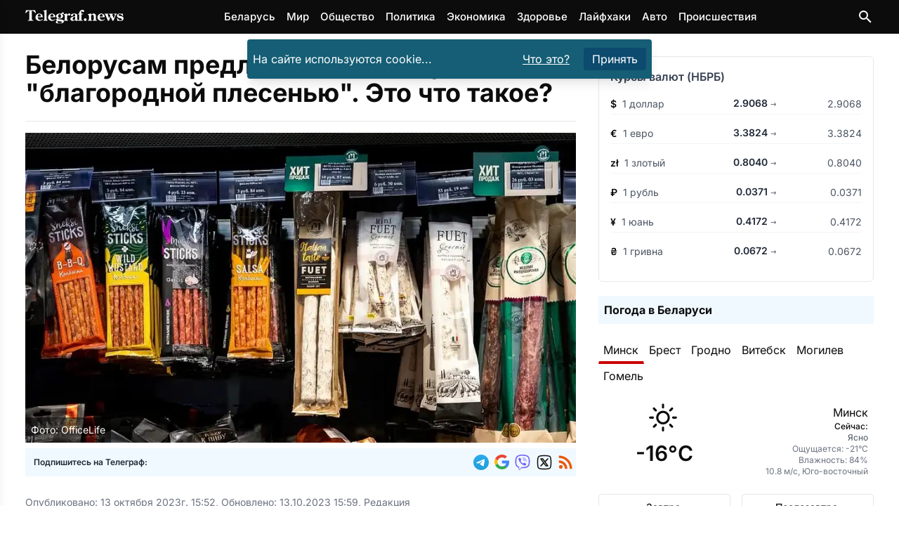

--- FILE ---
content_type: text/html
request_url: https://telegraf.news/eda/belorusam-predlozhili-kolbasu-s-blagorodnoj-plesenju-eto-chto-takoe/
body_size: 24151
content:
<!DOCTYPE html><html lang="ru-BY"> <head><meta charset="utf-8"><meta name="viewport" content="width=device-width,initial-scale=1"><link rel="icon" href="/images/favicons/favicon.ico" sizes="any"><link rel="icon" type="image/svg+xml" href="/images/favicons/favicon.svg"><link rel="apple-touch-icon" href="/images/favicons/apple-touch-icon.png"><link rel="icon" type="image/png" sizes="16x16" href="/images/favicons/favicon-16x16.png"><link rel="icon" type="image/png" sizes="32x32" href="/images/favicons/favicon-32x32.png"><link rel="icon" type="image/png" sizes="96x96" href="/images/favicons/favicon-96x96.png"><link rel="icon" type="image/png" sizes="192x192" href="/images/favicons/android-chrome-192x192.png"><link rel="icon" type="image/png" sizes="512x512" href="/images/favicons/android-chrome-512x512.png"><link rel="apple-touch-icon" sizes="180x180" href="/images/favicons/apple-touch-icon.png"><meta name="lh-site-verification" content="aaffd4a78ddc9a6661d0"><meta name="theme-color" content="#ffffff"><title>Белорусам предложили колбасу с &quot;благородной плесенью&quot;. Это что такое? – Telegraf.news</title><meta name="description" content="В белорусских магазинах появились колбасы местного производства, покрытые плотным слоем белой плесени. Производитель заверил покупателей: плесень абсолютно безопасна, натуральна и вообще - &#34;благородная&#34; и наносится на колбасу специально. Разобрались, что это такое и можно ли есть такие &#34;заплесневелые&#34; продукты, не опасаясь за здоровье."><meta name="robots" content="follow, index, max-snippet:-1, max-video-preview:-1, max-image-preview:large"><link rel="canonical" href="https://telegraf.news/eda/belorusam-predlozhili-kolbasu-s-blagorodnoj-plesenju-eto-chto-takoe/"><meta property="og:locale" content="ru_BY"><meta property="og:type" content="article"><meta property="og:title" content="Белорусам предложили колбасу с &#34;благородной плесенью&#34;. Это что такое? &#38;ndash; Telegraf.news"><meta property="og:description" content="В белорусских магазинах появились колбасы местного производства, покрытые плотным слоем белой плесени. Производитель заверил покупателей: плесень абсолютно безопасна, натуральна и вообще - &#34;благородная&#34; и наносится на колбасу специально. Разобрались, что это такое и можно ли есть такие &#34;заплесневелые&#34; продукты, не опасаясь за здоровье."><meta property="og:url" content="https://telegraf.news/eda/belorusam-predlozhili-kolbasu-s-blagorodnoj-plesenju-eto-chto-takoe/"><meta property=" og:site_name" content="Telegraf.news"><meta name="twitter:card" content="summary_large_image"><meta name="twitter:title" content="Белорусам предложили колбасу с &#34;благородной плесенью&#34;. Это что такое? &#38;ndash; Telegraf.news"><meta name="twitter:description" content="В белорусских магазинах появились колбасы местного производства, покрытые плотным слоем белой плесени. Производитель заверил покупателей: плесень абсолютно безопасна, натуральна и вообще - &#34;благородная&#34; и наносится на колбасу специально. Разобрались, что это такое и можно ли есть такие &#34;заплесневелые&#34; продукты, не опасаясь за здоровье."><meta name="twitter:image" content="https://telegraf.news/file/2023/10/chvapr.jpg"><meta property="article:section" content="Еда"><meta property="og:image" content="https://telegraf.news/file/2023/10/chvapr.jpg"><meta property="og:image:secure_url" content="https://telegraf.news/file/2023/10/chvapr.jpg"><meta property="og:image:width" content="900"><meta property="og:image:height" content="600"><meta property="og:image:alt" content="Белорусам предложили колбасу с &#38;#171;благородной плесенью&#38;#187;. Это что такое?"><meta property="og:image:type" content="image/jpeg"><meta property="article:tag" content="Беларусь"><script type="application/ld+json">[{"@context":"https://schema.org","@type":"NewsArticle","mainEntityOfPage":{"@type":"WebPage","@id":"https://telegraf.news/eda/belorusam-predlozhili-kolbasu-s-blagorodnoj-plesenju-eto-chto-takoe/"},"headline":"Белорусам предложили колбасу с \"благородной плесенью\". Это что такое?","image":"https://telegraf.news/file/2023/10/chvapr.jpg","datePublished":"2023-10-13T15:52:00+03:00","dateModified":"2023-10-13T15:59:00+03:00","articleSection":"Еда","author":{"@type":"Organization","name":"Редакция Telegraf.news","url":"https://telegraf.news/redakciya/"},"publisher":{"@type":"Organization","name":"ЧИУП Агентство Телеграф","publishingPrinciples":"https://telegraf.news/redakciya/","logo":{"@type":"ImageObject","url":"/_astro/logo_black.hKlVZoUa.svg","width":120,"height":60},"sameAs":["https://news.google.com/publications/CAAqKAgKIiJDQklTRXdnTWFnOEtEWFJsYkdWbmNtRm1MbTVsZDNNb0FBUAE?hl=ru&gl=RU&ceid=RU%3Aru","https://t.me/telegraf_news_bel","https://invite.viber.com/?g2=AQAQrt42HGDBplUeiInypYEYPxUwwLVmm7ati08iZ2YGJKO4D9Ug1NEhlAhA5ix2","https://x.com/news_telegraf"]},"description":"В белорусских магазинах появились колбасы местного производства, покрытые плотным слоем белой плесени. Производитель заверил покупателей: плесень абсолютно безопасна, натуральна и вообще - \"благородная\" и наносится на колбасу специально. Разобрались, что это такое и можно ли есть такие \"заплесневелые\" продукты, не опасаясь за здоровье.","about":[{"@type":"Thing","name":"Еда","sameAs":"http://dbpedia.org/resource/Food"},{"@type":"Country","name":"Беларусь","sameAs":"https://www.wikidata.org/wiki/Q184"}]},{"@context":"https://schema.org","@type":"BreadcrumbList","itemListElement":[{"@type":"ListItem","position":1,"name":"Главная","item":"https://telegraf.news/"},{"@type":"ListItem","position":2,"name":"Еда","item":"https://telegraf.news/eda/"},{"@type":"ListItem","position":3,"name":"Белорусам предложили колбасу с \"благородной плесенью\". Это что такое? – Telegraf.news","item":"https://telegraf.news/eda/belorusam-predlozhili-kolbasu-s-blagorodnoj-plesenju-eto-chto-takoe/"}]}]</script><meta name="verify" content="68f00ac0799ef-5kWtA1Ps"><!-- <ClientRouter fallback="none" /> --><!-- Пикачу --><script type="module">window.yaContextCb=window.yaContextCb||[];</script><script type="module" src="/_astro/Adfox.astro_astro_type_script_index_1_lang.C_ftChW7.js"></script><script async src="https://securepubads.g.doubleclick.net/tag/js/gpt.js" crossorigin="anonymous"></script><script type="module">window.googletag=window.googletag||{cmd:[]};googletag.cmd.push(function(){window.innerWidth>768?(googletag.defineSlot("/21857590943,22589559801/Telegraf.news/Telegraf.news_sidebar_300x600_desktop_1",[[300,600],[160,600],[336,280],[300,300],[300,250],[250,250],[240,400]],"Sidebar1Google3").setCollapseEmptyDiv(!0,!0).addService(googletag.pubads()),googletag.defineSlot("/21857590943,22589559801/Telegraf.news/Telegraf.news_desktop_300x600_2",[[300,600],[160,600],[336,280],[300,300],[300,250],[250,250],[240,400]],"Sidebar1Google1").setCollapseEmptyDiv(!0,!0).addService(googletag.pubads()),googletag.defineSlot("/21857590943,22589559801/Telegraf.news/Telegraf.news_desktop_rastyazhka_970x250",[[728,250],[728,120],[728,90],[468,60],"fluid"],"div-gpt-ad-top-desktop-fallback").setCollapseEmptyDiv(!0,!0).addService(googletag.pubads()),googletag.defineSlot("/21857590943,22589559801/Telegraf.news/Telegraf.news_statya_970x250_desktop_1",[[728,250],[728,120],[728,90],[468,60],"fluid"],"ArticleAfterText1").setCollapseEmptyDiv(!0,!0).addService(googletag.pubads()),googletag.defineSlot("/21857590943,22589559801/Telegraf.news/Telegraf.news_statya_970x250_desktop_2",[[728,250],[728,120],[728,90],[468,60],"fluid"],"Top2").setCollapseEmptyDiv(!0,!0).addService(googletag.pubads())):(googletag.defineSlot("/21857590943,22589559801/Telegraf.news/Telegraf.news_mobile_300x300_art_top_small",[[336,280],[300,300],[300,250],[250,250],"fluid"],"goo1").setCollapseEmptyDiv(!0,!0).addService(googletag.pubads()),googletag.defineSlot("/21857590943,22589559801/Telegraf.news/Telegraf.news_mobile_300x250_art_longread",[[336,280],[300,300],[300,250],[250,250],"fluid"],"ArticleIntext3").setCollapseEmptyDiv(!0,!0).addService(googletag.pubads()),googletag.defineSlot("/21857590943,22589559801/Telegraf.news/Telegraf.news_longread_300x300_mobile",[[336,280],[300,300],[300,250],[250,250],"fluid"],"ArticleIntext4").setCollapseEmptyDiv(!0,!0).addService(googletag.pubads()),googletag.defineSlot("/21857590943,22589559801/Telegraf.news/Telegraf.news_longread_300x300_mobile_2",[[336,280],[300,300],[300,250],[250,250],"fluid"],"ArticleIntext5").setCollapseEmptyDiv(!0,!0).addService(googletag.pubads()),googletag.defineSlot("/21857590943,22589559801/Telegraf.news/Telegraf.news_mobile_300x250_art_end",[[336,280],[300,300],[300,250],[250,250],"fluid"],"ArticleAfterText1").setCollapseEmptyDiv(!0,!0).addService(googletag.pubads()),googletag.defineSlot("/21857590943,22589559801/Telegraf.news/mobile_300x300_infinity_1",[[300,300],[336,280],[250,250],[300,250],"fluid"],"div-gpt-ad-top-mobile-fallback").setCollapseEmptyDiv(!0,!0).addService(googletag.pubads()),googletag.defineSlot("/21857590943,22589559801/Telegraf.news/mobile_300x300_infinity_2",[[300,300],[336,280],[250,250],[300,250],"fluid"],"pikach-3").setCollapseEmptyDiv(!0,!0).addService(googletag.pubads()),googletag.defineSlot("/21857590943,22589559801/Telegraf.news/mobile_300x300_infinity_3",[[300,300],[336,280],[250,250],[300,250],"fluid"],"pikach-5").setCollapseEmptyDiv(!0,!0).addService(googletag.pubads())),googletag.pubads().enableSingleRequest(),googletag.pubads().enableLazyLoad(),googletag.pubads().collapseEmptyDivs(),googletag.enableServices()});</script><style>h1,h2{margin:0}@font-face{font-family:Inter Variable;font-style:normal;font-display:swap;font-weight:100 900;src:url(/_astro/inter-cyrillic-ext-wght-normal.B2xhLi22.woff2) format("woff2-variations");unicode-range:U+0460-052F,U+1C80-1C8A,U+20B4,U+2DE0-2DFF,U+A640-A69F,U+FE2E-FE2F}@font-face{font-family:Inter Variable;font-style:normal;font-display:swap;font-weight:100 900;src:url(/_astro/inter-cyrillic-wght-normal.CMZtQduZ.woff2) format("woff2-variations");unicode-range:U+0301,U+0400-045F,U+0490-0491,U+04B0-04B1,U+2116}@font-face{font-family:Inter Variable;font-style:normal;font-display:swap;font-weight:100 900;src:url(/_astro/inter-greek-ext-wght-normal.CGAr0uHJ.woff2) format("woff2-variations");unicode-range:U+1F00-1FFF}@font-face{font-family:Inter Variable;font-style:normal;font-display:swap;font-weight:100 900;src:url(/_astro/inter-greek-wght-normal.CaVNZxsx.woff2) format("woff2-variations");unicode-range:U+0370-0377,U+037A-037F,U+0384-038A,U+038C,U+038E-03A1,U+03A3-03FF}@font-face{font-family:Inter Variable;font-style:normal;font-display:swap;font-weight:100 900;src:url(/_astro/inter-vietnamese-wght-normal.CBcvBZtf.woff2) format("woff2-variations");unicode-range:U+0102-0103,U+0110-0111,U+0128-0129,U+0168-0169,U+01A0-01A1,U+01AF-01B0,U+0300-0301,U+0303-0304,U+0308-0309,U+0323,U+0329,U+1EA0-1EF9,U+20AB}@font-face{font-family:Inter Variable;font-style:normal;font-display:swap;font-weight:100 900;src:url(/_astro/inter-latin-ext-wght-normal.DO1Apj_S.woff2) format("woff2-variations");unicode-range:U+0100-02BA,U+02BD-02C5,U+02C7-02CC,U+02CE-02D7,U+02DD-02FF,U+0304,U+0308,U+0329,U+1D00-1DBF,U+1E00-1E9F,U+1EF2-1EFF,U+2020,U+20A0-20AB,U+20AD-20C0,U+2113,U+2C60-2C7F,U+A720-A7FF}@font-face{font-family:Inter Variable;font-style:normal;font-display:swap;font-weight:100 900;src:url(/_astro/inter-latin-wght-normal.Dx4kXJAl.woff2) format("woff2-variations");unicode-range:U+0000-00FF,U+0131,U+0152-0153,U+02BB-02BC,U+02C6,U+02DA,U+02DC,U+0304,U+0308,U+0329,U+2000-206F,U+20AC,U+2122,U+2191,U+2193,U+2212,U+2215,U+FEFF,U+FFFD}@media (min-width:728px){.md\:flex{display:flex}.md\:hidden{display:none}.md\:flex-row{flex-direction:row}.md\:items-center{align-items:center}.md\:justify-start{justify-content:flex-start}.md\:space-x-4>:not([hidden])~:not([hidden]){--tw-space-x-reverse:0;margin-right:calc(1rem * var(--tw-space-x-reverse));margin-left:calc(1rem * calc(1 - var(--tw-space-x-reverse)))}.md\:space-y-0>:not([hidden])~:not([hidden]){--tw-space-y-reverse:0;margin-top:calc(0px * calc(1 - var(--tw-space-y-reverse)));margin-bottom:calc(0px * var(--tw-space-y-reverse))}.md\:text-left{text-align:left}.md\:text-\[5rem\]{font-size:5rem}}*,:after,:before{--tw-border-spacing-x:0;--tw-border-spacing-y:0;--tw-translate-x:0;--tw-translate-y:0;--tw-rotate:0;--tw-skew-x:0;--tw-skew-y:0;--tw-scale-x:1;--tw-scale-y:1;--tw-pan-x: ;--tw-pan-y: ;--tw-pinch-zoom: ;--tw-scroll-snap-strictness:proximity;--tw-gradient-from-position: ;--tw-gradient-via-position: ;--tw-gradient-to-position: ;--tw-ordinal: ;--tw-slashed-zero: ;--tw-numeric-figure: ;--tw-numeric-spacing: ;--tw-numeric-fraction: ;--tw-ring-inset: ;--tw-ring-offset-width:0px;--tw-ring-offset-color:#fff;--tw-ring-color:rgb(59 130 246 / .5);--tw-ring-offset-shadow:0 0 #0000;--tw-ring-shadow:0 0 #0000;--tw-shadow:0 0 #0000;--tw-shadow-colored:0 0 #0000;--tw-blur: ;--tw-brightness: ;--tw-contrast: ;--tw-grayscale: ;--tw-hue-rotate: ;--tw-invert: ;--tw-saturate: ;--tw-sepia: ;--tw-drop-shadow: ;--tw-backdrop-blur: ;--tw-backdrop-brightness: ;--tw-backdrop-contrast: ;--tw-backdrop-grayscale: ;--tw-backdrop-hue-rotate: ;--tw-backdrop-invert: ;--tw-backdrop-opacity: ;--tw-backdrop-saturate: ;--tw-backdrop-sepia: ;--tw-contain-size: ;--tw-contain-layout: ;--tw-contain-paint: ;--tw-contain-style: }::backdrop{--tw-border-spacing-x:0;--tw-border-spacing-y:0;--tw-translate-x:0;--tw-translate-y:0;--tw-rotate:0;--tw-skew-x:0;--tw-skew-y:0;--tw-scale-x:1;--tw-scale-y:1;--tw-pan-x: ;--tw-pan-y: ;--tw-pinch-zoom: ;--tw-scroll-snap-strictness:proximity;--tw-gradient-from-position: ;--tw-gradient-via-position: ;--tw-gradient-to-position: ;--tw-ordinal: ;--tw-slashed-zero: ;--tw-numeric-figure: ;--tw-numeric-spacing: ;--tw-numeric-fraction: ;--tw-ring-inset: ;--tw-ring-offset-width:0px;--tw-ring-offset-color:#fff;--tw-ring-color:rgb(59 130 246 / .5);--tw-ring-offset-shadow:0 0 #0000;--tw-ring-shadow:0 0 #0000;--tw-shadow:0 0 #0000;--tw-shadow-colored:0 0 #0000;--tw-blur: ;--tw-brightness: ;--tw-contrast: ;--tw-grayscale: ;--tw-hue-rotate: ;--tw-invert: ;--tw-saturate: ;--tw-sepia: ;--tw-drop-shadow: ;--tw-backdrop-blur: ;--tw-backdrop-brightness: ;--tw-backdrop-contrast: ;--tw-backdrop-grayscale: ;--tw-backdrop-hue-rotate: ;--tw-backdrop-invert: ;--tw-backdrop-opacity: ;--tw-backdrop-saturate: ;--tw-backdrop-sepia: ;--tw-contain-size: ;--tw-contain-layout: ;--tw-contain-paint: ;--tw-contain-style: }*,:after,:before{box-sizing:border-box;border-width:0;border-style:solid;border-color:#e5e7eb}:after,:before{--tw-content:""}:host,html{line-height:1.5;-webkit-text-size-adjust:100%;-moz-tab-size:4;-o-tab-size:4;tab-size:4;font-family:Inter Variable,Inter,ui-sans-serif,system-ui,sans-serif,"Apple Color Emoji","Segoe UI Emoji",Segoe UI Symbol,"Noto Color Emoji";font-feature-settings:normal;font-variation-settings:normal}body{margin:0;line-height:inherit}h1,h2{font-size:inherit;font-weight:inherit}a{color:inherit;text-decoration:inherit}button,input{font-family:inherit;font-feature-settings:inherit;font-variation-settings:inherit;font-size:100%;font-weight:inherit;line-height:inherit;letter-spacing:inherit;color:inherit;margin:0;padding:0}button{text-transform:none}button{-webkit-appearance:button;background-color:transparent;background-image:none}:-moz-focusring{outline:auto}:-moz-ui-invalid{box-shadow:none}::-webkit-inner-spin-button,::-webkit-outer-spin-button{height:auto}[type=search]{-webkit-appearance:textfield;outline-offset:-2px}::-webkit-search-decoration{-webkit-appearance:none}::-webkit-file-upload-button{-webkit-appearance:button;font:inherit}h1,h2,p{margin:0}ul{list-style:none;margin:0;padding:0}input::-moz-placeholder{opacity:1;color:#9ca3af}img,svg{display:block;vertical-align:middle}img{max-width:100%;height:auto}:root{--var-color-tel-black:#0c0c0c;--var-color-white:#fff;--var-color-slate-100:#f1f5f9;--var-color-slate-300:#cbd5e1;--var-color-slate-400:#94a3b8;--var-color-slate-500:#64748b;--var-color-slate-700:#334155;--var-color-slate-900:#0f172a;--var-color-blue-500:#3b82f6;--var-color-blue-600:#2563eb;--var-color-blue-700:#1d4ed8;--var-color-blue-100:#dbeafe;--var-color-blue-200:#bfdbfe;--var-color-blue-300:#93c5fd;--var-color-purple-700:#7e22ce;--var-color-purple-500:#a855f7;--var-color-orange-400:#fb923c;--var-color-orange-600:#ea580c;--var-color-teal-400:#2dd4bf;--var-color-teal-600:#0d9488;--var-color-teal-700:#0f766e;--var-color-green-100:#dcfce7;--var-color-green-200:#bbf7d0;--var-color-green-300:#86efac;--var-color-green-500:#22c55e;--var-color-green-600:#16a34a;--var-color-green-700:#15803d;--var-color-green-800:#166534;--var-color-green-900:#14532d;--var-color-dark-slate-800:#1e293b;--var-color-dark-slate-900:#0f172a;--var-color-dark-slate-950:#020617;--var-color-dark-slate-300:#cbd5e1;--var-color-dark-slate-400:#94a3b8}:root{--th-base-100:#0c0c0c;--th-tel-black:#0c0c0c;--th-tel-red:#cc0000;--th-tel-telegram:#24a1de;--th-tel-viber:#7360f2;--th-tel-vk:#0077ff;--th-tel-ok:#ff7700;--th-tel-whatsapp:#25d366;--th-base-200:var(--var-color-slate-100);--th-base-300:var(--var-color-slate-300);--th-base-code:var(--var-color-slate-400);--th-content:var(--var-color-slate-700);--th-headings:var(--var-color-slate-900);--th-captions:var(--var-color-slate-500);--th-primary:var(--var-color-blue-500);--th-primary-hover:var(--var-color-blue-700);--th-primary-content:var(--var-color-white);--th-primary-base-200:var(--var-color-blue-100);--th-primary-base-300:var(--var-color-blue-200);--th-links:var(--th-primary);--th-links-hover:var(--th-primary-hover);--th-links-visited:var(--var-color-purple-700);--th-secondary:var(--var-color-orange-400);--th-secondary-hover:var(--var-color-orange-600);--th-secondary-content:var(--var-color-white);--th-accent:var(--var-color-teal-400);--th-accent-hover:var(--var-color-teal-600);--th-accent-content:var(--var-color-slate-700);--th-rounded-box:.175rem;--th-rounded-button:.25rem;--th-rounded-tag:9999px}body{color:var(--th-content)}:root{--expressive-code-font-size:.875rem}.container{width:100%;margin-right:auto;margin-left:auto;padding-right:1rem;padding-left:1rem}@media (min-width:600px){.container{max-width:600px}}@media (min-width:728px){:root{--expressive-code-font-size:1rem}.container{max-width:728px}}@media (min-width:984px){.container{max-width:984px}}@media (min-width:1240px){.container{max-width:1240px}}@media (min-width:1400px){.container{max-width:1400px}}.button{display:inline-flex;align-items:center;gap:.5rem;text-decoration-line:none;border-radius:var(--th-rounded-button);font-size:1rem;line-height:1.5rem}.button-outline{border-width:1px}.button-outline-primary{border-color:var(--th-primary);color:var(--th-primary)}.button-md{padding:.375rem 1.25rem;font-size:1.125rem;line-height:1.75rem}.fixed{position:fixed}.absolute{position:absolute}.relative{position:relative}.sticky{position:sticky}.inset-0{inset:0}.inset-y-0{top:0;bottom:0}.left-0{left:0}.right-3{right:.75rem}.top-0{top:0}.top-1{top:.25rem}.top-2{top:.5rem}.top-\[4\.8rem\]{top:4.8rem}.z-40{z-index:40}.z-50{z-index:50}.mx-auto{margin-left:auto;margin-right:auto}.my-7{margin-top:1.75rem;margin-bottom:1.75rem}.mb-4{margin-bottom:1rem}.mr-1{margin-right:.25rem}.mr-2{margin-right:.5rem}.mt-0{margin-top:0}.mt-10{margin-top:2.5rem}.mt-2{margin-top:.5rem}.mt-4{margin-top:1rem}.mt-5{margin-top:1.25rem}.mt-auto{margin-top:auto}.block{display:block}.inline-block{display:inline-block}.flex{display:flex}.hidden{display:none}.h-12{height:3rem}.min-h-screen{min-height:100vh}.w-64{width:16rem}.w-\[calc\(100\%-1rem\)\]{width:calc(100% - 1rem)}.w-full{width:100%}.max-w-lg{max-width:32rem}.max-w-xl{max-width:36rem}.flex-1{flex:1 1 0%}.shrink-0{flex-shrink:0}.-translate-x-full{--tw-translate-x:-100%;transform:translate(var(--tw-translate-x),var(--tw-translate-y)) rotate(var(--tw-rotate)) skew(var(--tw-skew-x)) skewY(var(--tw-skew-y)) scaleX(var(--tw-scale-x)) scaleY(var(--tw-scale-y))}.scale-95{--tw-scale-x:.95;--tw-scale-y:.95;transform:translate(var(--tw-translate-x),var(--tw-translate-y)) rotate(var(--tw-rotate)) skew(var(--tw-skew-x)) skewY(var(--tw-skew-y)) scaleX(var(--tw-scale-x)) scaleY(var(--tw-scale-y))}.transform{transform:translate(var(--tw-translate-x),var(--tw-translate-y)) rotate(var(--tw-rotate)) skew(var(--tw-skew-x)) skewY(var(--tw-skew-y)) scaleX(var(--tw-scale-x)) scaleY(var(--tw-scale-y))}.flex-col{flex-direction:column}.flex-wrap{flex-wrap:wrap}.items-start{align-items:flex-start}.items-center{align-items:center}.justify-center{justify-content:center}.justify-between{justify-content:space-between}.gap-2{gap:.5rem}.gap-4{gap:1rem}.space-x-2>:not([hidden])~:not([hidden]){--tw-space-x-reverse:0;margin-right:calc(.5rem * var(--tw-space-x-reverse));margin-left:calc(.5rem * calc(1 - var(--tw-space-x-reverse)))}.space-x-4>:not([hidden])~:not([hidden]){--tw-space-x-reverse:0;margin-right:calc(1rem * var(--tw-space-x-reverse));margin-left:calc(1rem * calc(1 - var(--tw-space-x-reverse)))}.space-y-1>:not([hidden])~:not([hidden]){--tw-space-y-reverse:0;margin-top:calc(.25rem * calc(1 - var(--tw-space-y-reverse)));margin-bottom:calc(.25rem * var(--tw-space-y-reverse))}.space-y-4>:not([hidden])~:not([hidden]){--tw-space-y-reverse:0;margin-top:calc(1rem * calc(1 - var(--tw-space-y-reverse)));margin-bottom:calc(1rem * var(--tw-space-y-reverse))}.overflow-hidden{overflow:hidden}.rounded{border-radius:.25rem}.bg-black{--tw-bg-opacity:1;background-color:rgb(0 0 0 / var(--tw-bg-opacity,1))}.bg-cyan-800{--tw-bg-opacity:1;background-color:rgb(21 94 117 / var(--tw-bg-opacity,1))}.bg-gray-800{--tw-bg-opacity:1;background-color:rgb(31 41 55 / var(--tw-bg-opacity,1))}.bg-sky-900{--tw-bg-opacity:1;background-color:rgb(12 74 110 / var(--tw-bg-opacity,1))}.bg-tel-black{background-color:var(--th-tel-black)}.bg-transparent{background-color:transparent}.bg-white{--tw-bg-opacity:1;background-color:rgb(255 255 255 / var(--tw-bg-opacity,1))}.bg-opacity-70{--tw-bg-opacity:.7}.p-2{padding:.5rem}.p-4{padding:1rem}.px-2{padding-left:.5rem;padding-right:.5rem}.px-3{padding-left:.75rem;padding-right:.75rem}.py-1{padding-top:.25rem;padding-bottom:.25rem}.py-2{padding-top:.5rem;padding-bottom:.5rem}.py-3{padding-top:.75rem;padding-bottom:.75rem}.py-7{padding-top:1.75rem;padding-bottom:1.75rem}.pt-5{padding-top:1.25rem}.text-center{text-align:center}.font-sans{font-family:Inter Variable,Inter,ui-sans-serif,system-ui,sans-serif,"Apple Color Emoji","Segoe UI Emoji",Segoe UI Symbol,"Noto Color Emoji"}.text-2xl{font-size:1.5rem;line-height:2rem}.text-3xl{font-size:1.875rem;line-height:2.25rem}.text-\[15px\]{font-size:15px}.text-\[16px\]{font-size:16px}.text-\[21px\]{font-size:21px}.text-\[22px\]{font-size:22px}.text-\[24px\]{font-size:24px}.text-\[29px\]{font-size:29px}.text-sm{font-size:.875rem;line-height:1.25rem}.text-xl{font-size:1.25rem;line-height:1.75rem}.text-xs{font-size:.75rem;line-height:1rem}.font-bold{font-weight:700}.font-medium{font-weight:500}.font-semibold{font-weight:600}.leading-\[5rem\]{line-height:5rem}.text-gray-400{--tw-text-opacity:1;color:rgb(156 163 175 / var(--tw-text-opacity,1))}.text-orange-600{--tw-text-opacity:1;color:rgb(234 88 12 / var(--tw-text-opacity,1))}.text-tel-black{color:var(--th-tel-black)}.text-white{--tw-text-opacity:1;color:rgb(255 255 255 / var(--tw-text-opacity,1))}.underline{text-decoration-line:underline}.opacity-0{opacity:0}.shadow-lg{--tw-shadow:0 10px 15px -3px rgb(0 0 0 / .1),0 4px 6px -4px rgb(0 0 0 / .1);--tw-shadow-colored:0 10px 15px -3px var(--tw-shadow-color),0 4px 6px -4px var(--tw-shadow-color);box-shadow:var(--tw-ring-offset-shadow,0 0 #0000),var(--tw-ring-shadow,0 0 #0000),var(--tw-shadow)}@media (min-width:728px){.md\:mb-0{margin-bottom:0}.md\:flex{display:flex}.md\:hidden{display:none}.md\:w-1\/2{width:50%}.md\:flex-row{flex-direction:row}.md\:items-center{align-items:center}.md\:justify-start{justify-content:flex-start}.md\:justify-end{justify-content:flex-end}.md\:space-x-4>:not([hidden])~:not([hidden]){--tw-space-x-reverse:0;margin-right:calc(1rem * var(--tw-space-x-reverse));margin-left:calc(1rem * calc(1 - var(--tw-space-x-reverse)))}.md\:space-y-0>:not([hidden])~:not([hidden]){--tw-space-y-reverse:0;margin-top:calc(0px * calc(1 - var(--tw-space-y-reverse)));margin-bottom:calc(0px * var(--tw-space-y-reverse))}.md\:text-left{text-align:left}.md\:text-\[5rem\]{font-size:5rem}}</style><link rel="stylesheet" href="/_astro/main.DGcBbbF4.css" media="print" onload="this.media='all'"><noscript><link rel="stylesheet" href="/_astro/main.DGcBbbF4.css"></noscript><script type="module">(function(e,r,n,t,m){e[t]=e[t]||[],e[t].push({"gtm.start":new Date().getTime(),event:"gtm.js"});var g=r.getElementsByTagName(n)[0],a=r.createElement(n),o="";a.defer=!0,a.src="https://www.googletagmanager.com/gtm.js?id="+m+o,g.parentNode.insertBefore(a,g)})(window,document,"script","dataLayer","GTM-P64XDVSJ");</script>  <script defer src="https://platform-api.sharethis.com/js/sharethis.js#property=5fad52bce3f5df0012a01974&product=inline-reaction-buttons"></script>  <script defer src="/js/tiser.js"></script><script defer src="/js/relevant.js"></script><style>@keyframes fadeIn{0%{opacity:0}to{opacity:1}}.animate-fadeIn[data-astro-cid-s35kxzai]{animation:fadeIn .3s ease-in-out}@font-face{font-family:Inter Variable;font-style:normal;font-display:swap;font-weight:100 900;src:url(/_astro/inter-cyrillic-ext-wght-normal.B2xhLi22.woff2) format("woff2-variations");unicode-range:U+0460-052F,U+1C80-1C8A,U+20B4,U+2DE0-2DFF,U+A640-A69F,U+FE2E-FE2F}@font-face{font-family:Inter Variable;font-style:normal;font-display:swap;font-weight:100 900;src:url(/_astro/inter-cyrillic-wght-normal.CMZtQduZ.woff2) format("woff2-variations");unicode-range:U+0301,U+0400-045F,U+0490-0491,U+04B0-04B1,U+2116}@font-face{font-family:Inter Variable;font-style:normal;font-display:swap;font-weight:100 900;src:url(/_astro/inter-greek-ext-wght-normal.CGAr0uHJ.woff2) format("woff2-variations");unicode-range:U+1F00-1FFF}@font-face{font-family:Inter Variable;font-style:normal;font-display:swap;font-weight:100 900;src:url(/_astro/inter-greek-wght-normal.CaVNZxsx.woff2) format("woff2-variations");unicode-range:U+0370-0377,U+037A-037F,U+0384-038A,U+038C,U+038E-03A1,U+03A3-03FF}@font-face{font-family:Inter Variable;font-style:normal;font-display:swap;font-weight:100 900;src:url(/_astro/inter-vietnamese-wght-normal.CBcvBZtf.woff2) format("woff2-variations");unicode-range:U+0102-0103,U+0110-0111,U+0128-0129,U+0168-0169,U+01A0-01A1,U+01AF-01B0,U+0300-0301,U+0303-0304,U+0308-0309,U+0323,U+0329,U+1EA0-1EF9,U+20AB}@font-face{font-family:Inter Variable;font-style:normal;font-display:swap;font-weight:100 900;src:url(/_astro/inter-latin-ext-wght-normal.DO1Apj_S.woff2) format("woff2-variations");unicode-range:U+0100-02BA,U+02BD-02C5,U+02C7-02CC,U+02CE-02D7,U+02DD-02FF,U+0304,U+0308,U+0329,U+1D00-1DBF,U+1E00-1E9F,U+1EF2-1EFF,U+2020,U+20A0-20AB,U+20AD-20C0,U+2113,U+2C60-2C7F,U+A720-A7FF}@font-face{font-family:Inter Variable;font-style:normal;font-display:swap;font-weight:100 900;src:url(/_astro/inter-latin-wght-normal.Dx4kXJAl.woff2) format("woff2-variations");unicode-range:U+0000-00FF,U+0131,U+0152-0153,U+02BB-02BC,U+02C6,U+02DA,U+02DC,U+0304,U+0308,U+0329,U+2000-206F,U+20AC,U+2122,U+2191,U+2193,U+2212,U+2215,U+FEFF,U+FFFD}
</style><script type="module" src="/_astro/page.Cm0m207v.js"></script></head><body class="flex flex-col min-h-screen text-tel-black font-sans text-[16px] bg-white">  <header id="main-header" class="bg-tel-black sticky top-0 z-50"> <div class="container h-12 flex items-center justify-between"> <a href="https://telegraf.news/"> <img src="/_image/?href=%2F_astro%2Flogotelegrafbel.3kXnYF84.svg&#38;w=140&#38;h=20&#38;f=svg" loading="eager" alt="Telegraf.news" decoding="async" fetchpriority="auto" width="140" height="20" class="shrink-0 select-none"> </a> <nav class="hidden md:flex space-x-4 text-white text-[15px] font-medium"> <a href="https://telegraf.news/hashtag/belarus/">Беларусь</a><a href="https://telegraf.news/world-news/">Мир</a><a href="https://telegraf.news/obshhestvo/">Общество</a><a href="https://telegraf.news/politika/">Политика</a><a href="https://telegraf.news/ehkonomika/">Экономика</a><a href="https://telegraf.news/zdorove/">Здоровье</a><a href="https://telegraf.news/lifehacks/">Лайфхаки</a><a href="https://telegraf.news/auto/">Авто</a><a href="https://telegraf.news/proisshestviya/">Происшествия</a> </nav> <div class="head_buttons flex items-center"> <button id="mobileMenuButton" class="md:hidden" aria-expanded="false" aria-label="Меню сайта"> <svg width="1em" height="1em" class="text-white text-3xl mr-1 menu-icon-open" data-icon="mdi:hamburger-menu">   <symbol id="ai:mdi:hamburger-menu" viewBox="0 0 24 24"><path fill="currentColor" d="M3 6h18v2H3zm0 5h18v2H3zm0 5h18v2H3z"/></symbol><use href="#ai:mdi:hamburger-menu"></use>  </svg> <svg width="1em" height="1em" class="text-white text-3xl mr-1 hidden menu-icon-close" data-icon="mdi:close">   <symbol id="ai:mdi:close" viewBox="0 0 24 24"><path fill="currentColor" d="M19 6.41L17.59 5L12 10.59L6.41 5L5 6.41L10.59 12L5 17.59L6.41 19L12 13.41L17.59 19L19 17.59L13.41 12z"/></symbol><use href="#ai:mdi:close"></use>  </svg> </button> <button id="searchButton" aria-label="Поиск по сайту"> <svg width="1em" height="1em" class="text-white text-2xl" data-icon="mdi:magnify">   <symbol id="ai:mdi:magnify" viewBox="0 0 24 24"><path fill="currentColor" d="M9.5 3A6.5 6.5 0 0 1 16 9.5c0 1.61-.59 3.09-1.56 4.23l.27.27h.79l5 5l-1.5 1.5l-5-5v-.79l-.27-.27A6.52 6.52 0 0 1 9.5 16A6.5 6.5 0 0 1 3 9.5A6.5 6.5 0 0 1 9.5 3m0 2C7 5 5 7 5 9.5S7 14 9.5 14S14 12 14 9.5S12 5 9.5 5"/></symbol><use href="#ai:mdi:magnify"></use>  </svg> </button>  </div> <nav id="mobileMenu" class="fixed inset-y-0 left-0 w-64 bg-tel-black shadow-lg transform -translate-x-full transition-transform duration-300 ease-in-out z-50"> <button aria-label="Закрыть Меню сайта" id="closeMenu" class="close-menu absolute top-2 right-3 text-gray-400 hover:text-white"> <svg width="1em" height="1em" viewBox="0 0 24 24" class="text-2xl" data-icon="mdi:close">   <use href="#ai:mdi:close"></use>  </svg> </button> <ul class="flex mt-5 flex-col p-4 space-y-4"> <li> <a href="https://telegraf.news/hashtag/belarus/" class="block py-2 hover:opacity-75 text-white"> Беларусь </a> </li><li> <a href="https://telegraf.news/world-news/" class="block py-2 hover:opacity-75 text-white"> Мир </a> </li><li> <a href="https://telegraf.news/obshhestvo/" class="block py-2 hover:opacity-75 text-white"> Общество </a> </li><li> <a href="https://telegraf.news/politika/" class="block py-2 hover:opacity-75 text-white"> Политика </a> </li><li> <a href="https://telegraf.news/ehkonomika/" class="block py-2 hover:opacity-75 text-white"> Экономика </a> </li><li> <a href="https://telegraf.news/zdorove/" class="block py-2 hover:opacity-75 text-white"> Здоровье </a> </li><li> <a href="https://telegraf.news/lifehacks/" class="block py-2 hover:opacity-75 text-white"> Лайфхаки </a> </li><li> <a href="https://telegraf.news/auto/" class="block py-2 hover:opacity-75 text-white"> Авто </a> </li><li> <a href="https://telegraf.news/proisshestviya/" class="block py-2 hover:opacity-75 text-white"> Происшествия </a> </li> </ul> <div class="w-full flex items-center bg-transparent justify-center md:justify-end mt-2"> <span class="mr-2 font-semibold text-white mt-0">Соцсети:</span> <div class="flex items-center"> <a rel="nofollow noopener noreferrer" href="https://t.me/telegraf_news_bel" target="_blank" aria-label="Подписаться в Telegram" class="hover:opacity-80 transition-opacity" role="button"> <svg width="1em" height="1em" class="text-[22px] mr-2" data-icon="logos:telegram">   <symbol id="ai:logos:telegram" viewBox="0 0 256 256"><defs><linearGradient id="SVGuySfwdaH" x1="50%" x2="50%" y1="0%" y2="100%"><stop offset="0%" stop-color="#2AABEE"/><stop offset="100%" stop-color="#229ED9"/></linearGradient></defs><path fill="url(#SVGuySfwdaH)" d="M128 0C94.06 0 61.48 13.494 37.5 37.49A128.04 128.04 0 0 0 0 128c0 33.934 13.5 66.514 37.5 90.51C61.48 242.506 94.06 256 128 256s66.52-13.494 90.5-37.49c24-23.996 37.5-56.576 37.5-90.51s-13.5-66.514-37.5-90.51C194.52 13.494 161.94 0 128 0"/><path fill="#FFF" d="M57.94 126.648q55.98-24.384 74.64-32.152c35.56-14.786 42.94-17.354 47.76-17.441c1.06-.017 3.42.245 4.96 1.49c1.28 1.05 1.64 2.47 1.82 3.467c.16.996.38 3.266.2 5.038c-1.92 20.24-10.26 69.356-14.5 92.026c-1.78 9.592-5.32 12.808-8.74 13.122c-7.44.684-13.08-4.912-20.28-9.63c-11.26-7.386-17.62-11.982-28.56-19.188c-12.64-8.328-4.44-12.906 2.76-20.386c1.88-1.958 34.64-31.748 35.26-34.45c.08-.338.16-1.598-.6-2.262c-.74-.666-1.84-.438-2.64-.258c-1.14.256-19.12 12.152-54 35.686c-5.1 3.508-9.72 5.218-13.88 5.128c-4.56-.098-13.36-2.584-19.9-4.708c-8-2.606-14.38-3.984-13.82-8.41c.28-2.304 3.46-4.662 9.52-7.072"/></symbol><use href="#ai:logos:telegram"></use>  </svg> </a> <a rel="nofollow noopener noreferrer" href="https://news.google.com/publications/CAAqKAgKIiJDQklTRXdnTWFnOEtEWFJsYkdWbmNtRm1MbTVsZDNNb0FBUAE?hl=ru&gl=RU&ceid=RU%3Aru" target="_blank" aria-label="Подписаться в Google Новости" class="hover:opacity-80 transition-opacity" role="button"> <svg width="0.98em" height="1em" class="text-[21px] mr-2" data-icon="logos:google-icon">   <symbol id="ai:logos:google-icon" viewBox="0 0 256 262"><path fill="#4285F4" d="M255.878 133.451c0-10.734-.871-18.567-2.756-26.69H130.55v48.448h71.947c-1.45 12.04-9.283 30.172-26.69 42.356l-.244 1.622l38.755 30.023l2.685.268c24.659-22.774 38.875-56.282 38.875-96.027"/><path fill="#34A853" d="M130.55 261.1c35.248 0 64.839-11.605 86.453-31.622l-41.196-31.913c-11.024 7.688-25.82 13.055-45.257 13.055c-34.523 0-63.824-22.773-74.269-54.25l-1.531.13l-40.298 31.187l-.527 1.465C35.393 231.798 79.49 261.1 130.55 261.1"/><path fill="#FBBC05" d="M56.281 156.37c-2.756-8.123-4.351-16.827-4.351-25.82c0-8.994 1.595-17.697 4.206-25.82l-.073-1.73L15.26 71.312l-1.335.635C5.077 89.644 0 109.517 0 130.55s5.077 40.905 13.925 58.602z"/><path fill="#EB4335" d="M130.55 50.479c24.514 0 41.05 10.589 50.479 19.438l36.844-35.974C195.245 12.91 165.798 0 130.55 0C79.49 0 35.393 29.301 13.925 71.947l42.211 32.783c10.59-31.477 39.891-54.251 74.414-54.251"/></symbol><use href="#ai:logos:google-icon"></use>  </svg> </a> <a rel="nofollow noopener noreferrer" href="https://invite.viber.com/?g2=AQAQrt42HGDBplUeiInypYEYPxUwwLVmm7ati08iZ2YGJKO4D9Ug1NEhlAhA5ix2" target="_blank" aria-label="Подписаться в Viber" class="hover:opacity-80 transition-opacity" role="button"> <svg width="1em" height="1em" class="text-[22px] mr-2" style="color:#7360f2" data-icon="simple-icons:viber">   <symbol id="ai:simple-icons:viber" viewBox="0 0 24 24"><path fill="currentColor" d="M11.4 0C9.473.028 5.333.344 3.02 2.467C1.302 4.187.696 6.7.633 9.817S.488 18.776 6.12 20.36h.003l-.004 2.416s-.037.977.61 1.177c.777.242 1.234-.5 1.98-1.302c.407-.44.972-1.084 1.397-1.58c3.85.326 6.812-.416 7.15-.525c.776-.252 5.176-.816 5.892-6.657c.74-6.02-.36-9.83-2.34-11.546c-.596-.55-3.006-2.3-8.375-2.323c0 0-.395-.025-1.037-.017zm.058 1.693c.545-.004.88.017.88.017c4.542.02 6.717 1.388 7.222 1.846c1.675 1.435 2.53 4.868 1.906 9.897v.002c-.604 4.878-4.174 5.184-4.832 5.395c-.28.09-2.882.737-6.153.524c0 0-2.436 2.94-3.197 3.704c-.12.12-.26.167-.352.144c-.13-.033-.166-.188-.165-.414l.02-4.018c-4.762-1.32-4.485-6.292-4.43-8.895c.054-2.604.543-4.738 1.996-6.173c1.96-1.773 5.474-2.018 7.11-2.03zm.38 2.602a.304.304 0 0 0-.004.607c1.624.01 2.946.537 4.028 1.592c1.073 1.046 1.62 2.468 1.633 4.334c.002.167.14.3.307.3a.304.304 0 0 0 .3-.304c-.014-1.984-.618-3.596-1.816-4.764c-1.19-1.16-2.692-1.753-4.447-1.765zm-3.96.695a.98.98 0 0 0-.616.117l-.01.002c-.43.247-.816.562-1.146.932l-.008.008q-.4.484-.46.948a.6.6 0 0 0-.007.14q0 .205.065.4l.013.01c.135.48.473 1.276 1.205 2.604c.42.768.903 1.5 1.446 2.186q.405.517.87.984l.132.132q.466.463.984.87a15.5 15.5 0 0 0 2.186 1.447c1.328.733 2.126 1.07 2.604 1.206l.01.014a1.3 1.3 0 0 0 .54.055q.466-.055.948-.46c.004 0 .003-.002.008-.005c.37-.33.683-.72.93-1.148l.003-.01c.225-.432.15-.842-.18-1.12c-.004 0-.698-.58-1.037-.83q-.54-.383-1.113-.71c-.51-.285-1.032-.106-1.248.174l-.447.564c-.23.283-.657.246-.657.246c-3.12-.796-3.955-3.955-3.955-3.955s-.037-.426.248-.656l.563-.448c.277-.215.456-.737.17-1.248a13 13 0 0 0-.71-1.115a28 28 0 0 0-.83-1.035a.82.82 0 0 0-.502-.297zm4.49.88a.303.303 0 0 0-.018.606c1.16.085 2.017.466 2.645 1.15c.63.688.93 1.524.906 2.57a.306.306 0 0 0 .61.013c.025-1.175-.334-2.193-1.067-2.994c-.74-.81-1.777-1.253-3.05-1.346h-.024zm.463 1.63a.305.305 0 0 0-.3.287c-.008.167.12.31.288.32c.523.028.875.175 1.113.422c.24.245.388.62.416 1.164a.304.304 0 0 0 .605-.03c-.03-.644-.215-1.178-.58-1.557c-.367-.378-.893-.574-1.52-.607h-.018z"/></symbol><use href="#ai:simple-icons:viber"></use>  </svg> </a> <a rel="nofollow noopener noreferrer" href="https://x.com/news_telegraf" target="_blank" aria-label="Подписаться в X" class="hover:opacity-80 transition-opacity" role="button"> <svg width="1em" height="1em" class="text-[24px] mr-1 text-white " data-icon="hugeicons:new-twitter-rectangle">   <symbol id="ai:hugeicons:new-twitter-rectangle" viewBox="0 0 24 24"><g fill="none" stroke="currentColor" stroke-linecap="round" stroke-linejoin="round" stroke-width="1.5"><path d="M2.5 12c0-4.478 0-6.718 1.391-8.109S7.521 2.5 12.001 2.5c4.478 0 6.717 0 8.108 1.391S21.5 7.521 21.5 12c0 4.478 0 6.718-1.391 8.109S16.479 21.5 12 21.5c-4.478 0-6.717 0-8.109-1.391c-1.39-1.392-1.39-3.63-1.39-8.109"/><path d="m7 17l4.194-4.193M17 7l-4.193 4.194m0 0L9.777 7H7l4.194 5.807m1.613-1.614L17 17h-2.778l-3.028-4.193"/></g></symbol><use href="#ai:hugeicons:new-twitter-rectangle"></use>  </svg> </a> <a rel="nofollow noopener noreferrer" href="https://telegraf.news/feed" target="_blank" aria-label="Подписаться RSS" class="hover:opacity-80 transition-opacity" role="button"> <svg width="1em" height="1em" class="text-[29px] text-orange-600" data-icon="mdi:rss">   <symbol id="ai:mdi:rss" viewBox="0 0 24 24"><path fill="currentColor" d="M6.18 15.64a2.18 2.18 0 0 1 2.18 2.18C8.36 19 7.38 20 6.18 20C5 20 4 19 4 17.82a2.18 2.18 0 0 1 2.18-2.18M4 4.44A15.56 15.56 0 0 1 19.56 20h-2.83A12.73 12.73 0 0 0 4 7.27zm0 5.66a9.9 9.9 0 0 1 9.9 9.9h-2.83A7.07 7.07 0 0 0 4 12.93z"/></symbol><use href="#ai:mdi:rss"></use>  </svg> </a> </div> </div> </nav> <div id="searchPanel" class="fixed w-full justify-center left-0 p-2 z-50 hidden"> <div class="relative top-[4.8rem] pt-5 max-w-lg w-full bg-tel-black shadow-lg mx-auto overflow-hidden transform transition-all duration-300 ease-in-out scale-95 opacity-0"> <form role="search" method="get" action="https://telegraf.news/poisk/" class="p-4"> <div class="flex gap-2"> <input type="search" class="flex-1 px-2 py-3 bg-gray-800 text-white plavyshel-pervyj-tizer-novogo-multfilma-pro-shreka-kogda-reliz/ceholder-gray-400 focus:outline-none focus:ring-2" placeholder="Поиск по сайту" name="q" title="Поиск по сайту:"> <button type="submit" class="px-2 py-1 bg-white text-tel-black font-medium transition-colors duration-200">
Найти
</button> </div> </form> <button id="closeSearch" class="close-search absolute top-1 right-3 text-gray-400 hover:text-white"> <svg width="1em" height="1em" viewBox="0 0 24 24" class="text-2xl" data-icon="mdi:close">   <use href="#ai:mdi:close"></use>  </svg> </button> </div> </div> <div id="Overlay" class="fixed inset-0 bg-black bg-opacity-70 z-40 hidden"></div> </div> </header>    <div class="w-full"> <div class="pikachuwrap"><div id="adfox_top_desktop" class="w-full md:mt-3 empty:hidden"></div></div>

  <script type="module">const t=window.innerWidth<=768;function o(){const e="adfox_top_desktop";window.yaContextCb.push(()=>{Ya.adfoxCode.createAdaptive({ownerId:239538,containerId:e,params:{p1:"cnhpl",p2:"y"}},["desktop"],{tabletWidth:992,phoneWidth:768,isAutoReloads:!1})})}document.addEventListener("DOMContentLoaded",()=>{document.getElementById("adfox_top_desktop"),t||o()});</script> </div> <div class="container grid grid-cols-1 lg:grid-cols-[2fr_1fr] gap-8"> <div class="left mb-5"> <main> <article id="post" data-post-id="853027" data-post-stag="eda"> <h1 class="head-1 mt-6 mb-4 pb-5 border-b border-gray-200">Белорусам предложили колбасу с "благородной плесенью". Это что такое?</h1> <div class="flex flex-wrap justify-between items-center text-xs"> <div class="w-full bg-gray-200 rounded-md flex items-center justify-center"> <figure class="post-img-container"><picture><source media="(max-width: 799px)" srcset="https://telegraf.news/file/2023/10/chvapr.jpg?w=380&h=214&crop=1&q=45"><source media="(min-width: 800px) and (max-width: 1200px)" srcset="https://telegraf.news/file/2023/10/chvapr.jpg?w=903&h=495&crop=1&q=45"><source media="(min-width: 1201px)" srcset="https://telegraf.news/file/2023/10/chvapr.jpg?w=891&h=501&crop=1&q=45"><img width="891" height="501" src="https://telegraf.news/file/2023/10/chvapr.jpg?w=891&h=501&crop=1&q=45" alt="Фото: OfficeLife" loading="eager" decoding="async" fetchpriority="auto" class="aspect-[16/9] max-w-full block" data-lightbox="https://telegraf.news/file/2023/10/chvapr.jpg"></picture><figcaption class="post-img-caption left-0">Фото: OfficeLife</figcaption></figure> </div> <div class="w-full flex items-center bg-sky-50 justify-between mt-2"> <span class="mr-2 font-semibold text-gray-800 p-3">Подпишитесь на Телеграф:</span> <div class="flex items-center"> <a rel="nofollow noopener noreferrer" href="https://t.me/telegraf_news_bel" target="_blank" aria-label="Подписаться в Telegram" class="hover:opacity-80 transition-opacity" role="button"> <svg width="1em" height="1em" viewBox="0 0 256 256" class="text-[22px] mr-2" data-icon="logos:telegram">   <use href="#ai:logos:telegram"></use>  </svg> </a> <a rel="nofollow noopener noreferrer" href="https://news.google.com/publications/CAAqKAgKIiJDQklTRXdnTWFnOEtEWFJsYkdWbmNtRm1MbTVsZDNNb0FBUAE?hl=ru&gl=RU&ceid=RU%3Aru" target="_blank" aria-label="Подписаться в Google Новости" class="hover:opacity-80 transition-opacity" role="button"> <svg width="0.98em" height="1em" viewBox="0 0 256 262" class="text-[21px] mr-2" data-icon="logos:google-icon">   <use href="#ai:logos:google-icon"></use>  </svg> </a> <a rel="nofollow noopener noreferrer" href="https://invite.viber.com/?g2=AQAQrt42HGDBplUeiInypYEYPxUwwLVmm7ati08iZ2YGJKO4D9Ug1NEhlAhA5ix2" target="_blank" aria-label="Подписаться в Viber" class="hover:opacity-80 transition-opacity" role="button"> <svg width="1em" height="1em" viewBox="0 0 24 24" class="text-[22px] mr-2" style="color:#7360f2" data-icon="simple-icons:viber">   <use href="#ai:simple-icons:viber"></use>  </svg> </a> <a rel="nofollow noopener noreferrer" href="https://x.com/news_telegraf" target="_blank" aria-label="Подписаться в X" class="hover:opacity-80 transition-opacity" role="button"> <svg width="1em" height="1em" viewBox="0 0 24 24" class="text-[24px] mr-1 " data-icon="hugeicons:new-twitter-rectangle">   <use href="#ai:hugeicons:new-twitter-rectangle"></use>  </svg> </a> <a rel="nofollow noopener noreferrer" href="https://telegraf.news/feed" target="_blank" aria-label="Подписаться RSS" class="hover:opacity-80 transition-opacity" role="button"> <svg width="1em" height="1em" viewBox="0 0 24 24" class="text-[29px] text-orange-600" data-icon="mdi:rss">   <use href="#ai:mdi:rss"></use>  </svg> </a> </div> </div> </div> <div id="post-text" class="prose prose-lg max-w-none prose-tel-red my-5 "> 
                    <time title="Опубликовано: 13 октября 2023г. 15:52, Обновлено: 13.10.2023 15:59" class="text-sm text-gray-500" id="postime">
Опубликовано: 13 октября 2023г. 15:52, Обновлено: 13.10.2023 15:59,
</time>
                    <a href="https://telegraf.news/redakciya/" class="text-sm text-gray-500">Редакция</a> <p id="p-0">В белорусских магазинах появились колбасы местного производства, покрытые плотным слоем белой плесени. Производитель заверил покупателей: плесень абсолютно безопасна, натуральна и вообще - “благородная” и наносится на колбасу специально. Разобрались, что это такое и можно ли есть такие “заплесневелые” продукты, не опасаясь за здоровье.</p> <aside id="ArticleInText1" class="pikachuwrap"><div id="goo1" class="pikachu not-prose"></div><div id="adfox1" class="pikachu w-full not-prose mb-5"></div></aside><script type="module">(function(){const n=window.innerWidth<768,e="adfox1",s="goo1";function i(o){if(!o)return!0;const t=o.getBoundingClientRect();return t.width===0||t.height===0}function d(){const o=document.getElementById(e);n&&window.googletag&&i(o)&&googletag.cmd.push(()=>{googletag.display(s)})}function f(){const o=document.getElementById(s),t=n?{ownerId:239538,containerId:e,params:{p1:"cqamu",p2:"fork"},onLoad:function(){console.log("AdFox (mobile) загрузился"),a()},onError:function(){d()},onStub:function(){d()}}:{};window.yaContextCb.push(()=>{Ya.adfoxCode.createAdaptive(t,n?["tablet","phone"]:["desktop"],{tabletWidth:992,phoneWidth:768,isAutoReloads:!1})}),setTimeout(()=>{const c=document.getElementById(e);i(c)?d():a()},2e3);const r=document.getElementById(e);r&&new MutationObserver(()=>{i(r)||a()}).observe(r,{childList:!0,subtree:!0});function a(){if(o)try{o.remove()}catch{}}}f()})();</script> <div> <p id="p-1">Колбасу фуэт собственного производства с “благородной плесенью” разрекламировало предприятие “Велес-Мит” (Молодечненский мясокомбинат). На официальном сайте предприятия она представлена в трех вариантах, причём вместе они составляют “итальянскую серию”, хотя фуэт традиционно относят к блюдам испанской кухни.</p>
<div class="info_b">
<p id="p-2">Фуэт — каталонская тонкая колбаса, которую готовят из нежирной свинины, приправленной солью и черным перцем, в кишке в течение четырех недель. Во время приготовления на колбасе образуются белые пятна, возникающие из-за белой «благородной» плесени, которая придает ей характерный вкус и запах. Название «фуэт» отражает традиционную форму колбасы: в переводе с испанского fuete означает «хлыст».</p>
</div>
<p id="p-3">Что касается плесени, то она, как пояснил сам производитель, “самая что ни есть благородная и натуральная”. Ее на предприятии “наращивают” в специальной камере, при этом, как утверждает производитель, не используются никакие “добавки или усилители вкуса”, <a href="https://www.belta.by/regions/view/kolbasa-s-blagorodnoj-plesenjju-chipsy-iz-mjasa-za-chto-gurmany-obozhajut-produktsiju-ooo-veles-mit-593637-2023/"> сообщило </a> госаегнтство БелТА.</p>
<h2 id="безопасна-ли-благородная-плесень">Безопасна ли “благородная” плесень?</h2>
<div class="info_b">
<p id="p-4">К разряду “благородных” относят виды плесени, которые не являются ни токсичными, ни патогенными. Их используют при производстве некоторых видов колбас, в частности, для придания особого аромата и внешнего вида, а также для увеличения срока хранения продукта и замедления прогоркания жиров. На заводах, как правило, в производстве используют плесени Penicillium Nalgiovense или Penicillium Candidum.</p>
</div>
<p id="p-5">Как утверждают специалисты, эти виды несовершенных грибов, относящийся к роду Пенициллов, являются одним из основных микромицетов, которые используют для ферментации салями и других сухих колбас европейские производители. Причём есть такую колбасу можно, даже не снимая оболочки - пеницилл сам по себе для организма человека не представляет никакой опасности.</p>
<p id="p-6">Кстати, судя по составу колбас, указанных на сайте производителя, никаких дополнительных химических усилителей вкуса в них, действительно, не добавляют, если не считать таковыми соль, перец и декстрозу (её применяют в качестве подсластителя).</p>
<p id="p-7"><img src="https://telegraf.news/file/2023/10/13kp.jpg" alt="image"></p>
<p id="p-8">Напомним, в сентябре «Брестский мясокомбинат» обвинил ООО «Велес-Мит» в “нарушении антимонопольного законодательства”, а именно, в использовании внешне схожей упаковки для популярного мясного паштета. Чтобы выяснить, являются ли упаковки “сходными до степени смешения” и может ли потребитель купить один из представленных продуктов по ошибке, думая, что покупает другой, Министерству антимонопольного регулирования и торговли Беларуси даже пришлось устроить специальный опрос серди белорусов.</p>
<p id="p-9"><a href="https://telegraf.news/ehkonomika/brestskij-myasokombinat-pozhalovalsya-na-molodechnenskij-iz-za-pashteta-chto-sluchilos/" class="rek_internal">Брестский мясокомбинат пожаловался на Молодечненский из-за паштета. Что случилось?</a></p>
<p id="p-10">Кстати, ранее Телеграф уже писал про некоторые “странности” колбас. Выбрать хорошую сыровяленую в белорусских магазинах все сложнее. Состав пишут уже таким шрифтом, что почитать можно только с лупой. И не зря. Все чаще в колбасе встречается загадочный “соевый изолят” или “следы пшеницы”. И это несмотря на “высший сорт”, написанный огромными буквами. А ведь так хочется иногда просто вкусной колбасы из мяса, а не комбикорма “лишь бы не помереть”.</p>
<p id="p-11"><a href="https://telegraf.news/lifehacks/mozhno-li-est-kolbasu-s-belym-naletom-na-obolochke-takie-chasto-vstrechajutsya-v-belorusskih-magazinah/" class="rek_internal">Можно ли есть колбасу с белым налетом на оболочке? Такая часто встречается в белорусских магазинах</a></p> </div> </div> <footer id="postend"> <div id="infart" class="w-full grid grid-cols-1 md:grid-cols-[auto_1fr] gap-2 mb-5"> <div class="flex flex-wrap items-center gap-2 w-full text-sm"> <span class="font-semibold text-tel-black">Темы:</span> <a rel="tag" href="https://telegraf.news/eda/" class="bg-slate-100 hover:bg-slate-200 p-1" title="#Еда">
#Еда </a> <a rel="tag" href="https://telegraf.news/hashtag/belarus/" class="bg-slate-100 p-1 hover:bg-slate-200" title="#Беларусь">
#Беларусь </a> </div> </div>  <aside class="pikachuwrap"><div class="pikachu not-prose" id="ArticleAfterText1"></div></aside><script type="module">const t=window.innerWidth<768,e="ArticleAfterText1",o=document.getElementById(e);function i(){setTimeout(()=>{googletag.cmd.push(()=>googletag.display(e))},1e3)}function n(){setTimeout(()=>{googletag.cmd.push(()=>googletag.display(e))},1e3)}o&&(t?i():n());</script> <div class="w-full flex items-center justify-between mb-3 p-2 bg-sky-50"> <span class="font-bold">Как вам новость?</span> </div> <div class="grid grid-cols-1 md:grid-cols-2 justify-between"> <div class="sharethis-inline-reaction-buttons justify-start mb-2 md:mb-0"></div> <div class="share-buttons flex items-center justify-center md:justify-end"> <div class="text-xs flex items-center justify-between mr-2 px-2 h-[40px] bg-stone-100"> <span class="mr-2 text-gray-600">Репосты:</span> <span class="count-share font-semibold">13</span> </div> <button class="share-general mr-2 flex items-center justify-center rounded shareb h-[35px] w-[35px]"><svg width="1em" height="1em" class="text-2xl" data-icon="mdi:share-variant">   <symbol id="ai:mdi:share-variant" viewBox="0 0 24 24"><path fill="currentColor" d="M18 16.08c-.76 0-1.44.3-1.96.77L8.91 12.7c.05-.23.09-.46.09-.7s-.04-.47-.09-.7l7.05-4.11c.54.5 1.25.81 2.04.81a3 3 0 0 0 3-3a3 3 0 0 0-3-3a3 3 0 0 0-3 3c0 .24.04.47.09.7L8.04 9.81C7.5 9.31 6.79 9 6 9a3 3 0 0 0-3 3a3 3 0 0 0 3 3c.79 0 1.5-.31 2.04-.81l7.12 4.15c-.05.21-.08.43-.08.66c0 1.61 1.31 2.91 2.92 2.91s2.92-1.3 2.92-2.91A2.92 2.92 0 0 0 18 16.08"/></symbol><use href="#ai:mdi:share-variant"></use>  </svg></button> <a class="share-telegram bg-tel-telegram text-white mr-2 shareb flex items-center justify-center rounded shareb h-[35px] w-[35px] bg-orange-400" href="#" target="_blank" rel="noopener noreferrer" role="button" aria-label="Поделиться в Telegram"><svg width="1em" height="1em" class="text-2xl" data-icon="simple-icons:telegram">   <symbol id="ai:simple-icons:telegram" viewBox="0 0 24 24"><path fill="currentColor" d="M11.944 0A12 12 0 0 0 0 12a12 12 0 0 0 12 12a12 12 0 0 0 12-12A12 12 0 0 0 12 0zm4.962 7.224c.1-.002.321.023.465.14a.5.5 0 0 1 .171.325c.016.093.036.306.02.472c-.18 1.898-.962 6.502-1.36 8.627c-.168.9-.499 1.201-.82 1.23c-.696.065-1.225-.46-1.9-.902c-1.056-.693-1.653-1.124-2.678-1.8c-1.185-.78-.417-1.21.258-1.91c.177-.184 3.247-2.977 3.307-3.23c.007-.032.014-.15-.056-.212s-.174-.041-.249-.024q-.159.037-5.061 3.345q-.72.495-1.302.48c-.428-.008-1.252-.241-1.865-.44c-.752-.245-1.349-.374-1.297-.789q.04-.324.893-.663q5.247-2.286 6.998-3.014c3.332-1.386 4.025-1.627 4.476-1.635"/></symbol><use href="#ai:simple-icons:telegram"></use>  </svg></a> <a class="share-viber bg-tel-viber text-white mr-2 shareb flex items-center justify-center rounded shareb h-[35px] w-[35px] bg-orange-400" href="#" target="_blank" rel="noopener noreferrer" role="button" aria-label="Поделиться в Viber"><svg width="1em" height="1em" viewBox="0 0 24 24" class="text-2xl" data-icon="simple-icons:viber">   <use href="#ai:simple-icons:viber"></use>  </svg></a> <a class="share-vk mr-2 bg-tel-vk text-white shareb flex items-center justify-center rounded shareb h-[35px] w-[35px] bg-orange-400" href="#" target="_blank" rel="noopener noreferrer" role="button" aria-label="Поделиться в VK.ru"><svg width="1em" height="1em" class="text-2xl" data-icon="simple-icons:vk">   <symbol id="ai:simple-icons:vk" viewBox="0 0 24 24"><path fill="currentColor" d="m9.489.004l.729-.003h3.564l.73.003l.914.01l.433.007l.418.011l.403.014l.388.016l.374.021l.36.025l.345.03l.333.033c1.74.196 2.933.616 3.833 1.516s1.32 2.092 1.516 3.833l.034.333l.029.346l.025.36l.02.373l.025.588l.012.41l.013.644l.009.915l.004.98l-.001 3.313l-.003.73l-.01.914l-.007.433l-.011.418l-.014.403l-.016.388l-.021.374l-.025.36l-.03.345l-.033.333c-.196 1.74-.616 2.933-1.516 3.833s-2.092 1.32-3.833 1.516l-.333.034l-.346.029l-.36.025l-.373.02l-.588.025l-.41.012l-.644.013l-.915.009l-.98.004l-3.313-.001l-.73-.003l-.914-.01l-.433-.007l-.418-.011l-.403-.014l-.388-.016l-.374-.021l-.36-.025l-.345-.03l-.333-.033c-1.74-.196-2.933-.616-3.833-1.516S.367 20.221.171 18.48l-.034-.333l-.029-.346l-.025-.36l-.02-.373l-.025-.588l-.012-.41l-.013-.644l-.009-.915l-.004-.98l.001-3.313l.003-.73l.01-.914l.007-.433l.011-.418l.014-.403l.016-.388l.021-.374l.025-.36l.03-.345l.033-.333c.196-1.74.616-2.933 1.516-3.833S3.779.367 5.52.171l.333-.034l.346-.029l.36-.025l.373-.02l.588-.025l.41-.012l.644-.013zM6.79 7.3H4.05c.13 6.24 3.25 9.99 8.72 9.99h.31v-3.57c2.01.2 3.53 1.67 4.14 3.57h2.84c-.78-2.84-2.83-4.41-4.11-5.01c1.28-.74 3.08-2.54 3.51-4.98h-2.58c-.56 1.98-2.22 3.78-3.8 3.95V7.3H10.5v6.92c-1.6-.4-3.62-2.34-3.71-6.92"/></symbol><use href="#ai:simple-icons:vk"></use>  </svg></a> <a class="share-ok mr-2 shareb text-white bg-tel-ok flex items-center justify-center rounded shareb h-[35px] w-[35px] bg-orange-400" href="#" target="_blank" rel="noopener noreferrer" role="button" aria-label="Поделиться в OK.ru"><svg width="1em" height="1em" class="text-2xl" data-icon="simple-icons:odnoklassniki">   <symbol id="ai:simple-icons:odnoklassniki" viewBox="0 0 24 24"><path fill="currentColor" d="M12 0a6.2 6.2 0 0 0-6.194 6.195a6.2 6.2 0 0 0 6.195 6.192a6.2 6.2 0 0 0 6.193-6.192A6.2 6.2 0 0 0 12.001 0zm0 3.63a2.567 2.567 0 0 1 2.565 2.565a2.57 2.57 0 0 1-2.564 2.564a2.57 2.57 0 0 1-2.565-2.564a2.567 2.567 0 0 1 2.565-2.564zM6.807 12.6a1.814 1.814 0 0 0-.91 3.35a11.6 11.6 0 0 0 3.597 1.49l-3.462 3.463a1.815 1.815 0 0 0 2.567 2.566L12 20.066l3.405 3.403a1.813 1.813 0 0 0 2.564 0c.71-.709.71-1.858 0-2.566l-3.462-3.462a11.6 11.6 0 0 0 3.596-1.49a1.814 1.814 0 1 0-1.932-3.073a7.87 7.87 0 0 1-8.34 0c-.318-.2-.674-.29-1.024-.278"/></symbol><use href="#ai:simple-icons:odnoklassniki"></use>  </svg></a> <a class="share-whatsapp bg-tel-whatsapp text-white mr-2 shareb flex items-center justify-center rounded shareb h-[35px] w-[35px] bg-orange-400" href="#" target="_blank" rel="noopener noreferrer" role="button" aria-label="Поделиться в Whatsapp"><svg width="1em" height="1em" class="text-2xl" data-icon="simple-icons:whatsapp">   <symbol id="ai:simple-icons:whatsapp" viewBox="0 0 24 24"><path fill="currentColor" d="M17.472 14.382c-.297-.149-1.758-.867-2.03-.967c-.273-.099-.471-.148-.67.15c-.197.297-.767.966-.94 1.164c-.173.199-.347.223-.644.075c-.297-.15-1.255-.463-2.39-1.475c-.883-.788-1.48-1.761-1.653-2.059c-.173-.297-.018-.458.13-.606c.134-.133.298-.347.446-.52s.198-.298.298-.497c.099-.198.05-.371-.025-.52s-.669-1.612-.916-2.207c-.242-.579-.487-.5-.669-.51a13 13 0 0 0-.57-.01c-.198 0-.52.074-.792.372c-.272.297-1.04 1.016-1.04 2.479c0 1.462 1.065 2.875 1.213 3.074s2.096 3.2 5.077 4.487c.709.306 1.262.489 1.694.625c.712.227 1.36.195 1.871.118c.571-.085 1.758-.719 2.006-1.413s.248-1.289.173-1.413c-.074-.124-.272-.198-.57-.347m-5.421 7.403h-.004a9.87 9.87 0 0 1-5.031-1.378l-.361-.214l-3.741.982l.998-3.648l-.235-.374a9.86 9.86 0 0 1-1.51-5.26c.001-5.45 4.436-9.884 9.888-9.884c2.64 0 5.122 1.03 6.988 2.898a9.82 9.82 0 0 1 2.893 6.994c-.003 5.45-4.437 9.884-9.885 9.884m8.413-18.297A11.82 11.82 0 0 0 12.05 0C5.495 0 .16 5.335.157 11.892c0 2.096.547 4.142 1.588 5.945L.057 24l6.305-1.654a11.9 11.9 0 0 0 5.683 1.448h.005c6.554 0 11.89-5.335 11.893-11.893a11.82 11.82 0 0 0-3.48-8.413"/></symbol><use href="#ai:simple-icons:whatsapp"></use>  </svg></a> </div> </div> <script>(function(){const componentLang = undefined;
const defaultDescription = "Посмотрите на эту интересную статью!";

  // Теперь переменные componentLang и defaultDescription доступны напрямую
  // без плейсхолдеров и ручной замены.
  
  // const LANG = 'LANG_PLACEHOLDER'; // Удаляем
  // const DEFAULT_DESCRIPTION = 'DEFAULT_DESCRIPTION_PLACEHOLDER'; // Удаляем

  // Функция для получения данных из meta-тегов
  function getMetaData() {
    try {
      const ogTitle = document.querySelector('meta[property="og:title"]');
      const ogDescription = document.querySelector('meta[property="og:description"]');
      const ogUrl = document.querySelector('meta[property="og:url"]');
      
      const title = ogTitle ? ogTitle.getAttribute('content') : document.title;
      // Используем внедренную переменную defaultDescription
      const description = ogDescription ? ogTitle.getAttribute('content') : defaultDescription; 
      const url = ogUrl ? ogUrl.getAttribute('content') : window.location.href;
      
      return {
        title: title || document.title,
        description: description || defaultDescription, // Используем внедренную переменную
        url: url || window.location.href
      };
    } catch (error) {
      console.error('Ошибка получения meta-данных:', error);
      return {
        title: document.title,
        description: defaultDescription, // Используем внедренную переменную
        url: window.location.href
      };
    }
  }

  // Функция для кодирования URL
  const encodeURI = (str) => {
    return encodeURIComponent(str);
  };

  // Функция для обновления ссылок шаринга
  function updateShareLinks() {
    const metaData = getMetaData();
    
    const encodedUrl = encodeURI(metaData.url);
    const encodedTitle = encodeURI(metaData.title);
    const encodedText = encodeURI(metaData.description);

    // Обновляем ссылки
    const telegramLink = document.querySelector('.share-telegram');
    const viberLink = document.querySelector('.share-viber');
    const vkLink = document.querySelector('.share-vk');
    const okLink = document.querySelector('.share-ok');
    const whatsappLink = document.querySelector('.share-whatsapp');

    // Если нужна поддержка кириллицы в Telegram, можно использовать encodedText, но обычно лучше URL
    if (telegramLink) telegramLink.href = `https://t.me/share/url?url=${encodedUrl}&text=${encodedText}`; 
    if (viberLink) viberLink.href = `viber://forward?text=${encodedText}%20${encodedUrl}`;
    if (vkLink) vkLink.href = `https://vk.com/share.php?url=${encodedUrl}&title=${encodedTitle}&description=${encodedText}`;
    if (okLink) okLink.href = `https://connect.ok.ru/dk?st.cmd=WidgetSharePreview&st.shareUrl=${encodedUrl}`;
    if (whatsappLink) whatsappLink.href = `https://wa.me/?text=${encodedText}%20${encodedUrl}`;
  }

  // Функция для инициализации шаринга
  function initShare() {
    // Сначала обновляем ссылки
    updateShareLinks();
    
    const metaData = getMetaData();
    const shareData = {
      title: metaData.title,
      text: metaData.description,
      url: metaData.url,
    };

    const generalShareBtns = document.querySelectorAll('.share-general');

    // Проверяем поддержку Web Share API
    const isWebShareSupported = () => {
      try {
        return navigator && navigator.share && typeof navigator.share === 'function';
      } catch (e) {
        return false;
      }
    };

    if (isWebShareSupported()) {
      generalShareBtns.forEach((btn) => {
        btn.style.display = 'flex';
        btn.addEventListener('click', async () => {
          try {
            await navigator.share(shareData);
          } catch (err) {
            // Игнорируем ошибку "AbortError" (пользователь отменил шаринг)
            if (err.name !== 'AbortError') {
              console.error('Ошибка шаринга:', err);
            }
          }
        });
      });
    } else {
      // Скрываем кнопку нативного шаринга, если не поддерживается
      generalShareBtns.forEach((btn) => {
        btn.style.display = 'none';
      });
    }

    // Загрузка счетчиков с обработкой ошибок CORS
    const apiUrl = `https://count-server.sharethis.com/v2.0/get_counts?url=${encodeURIComponent(shareData.url)}`;

    fetch(apiUrl, {
      mode: 'cors',
      headers: {
        Accept: 'application/json',
      },
    })
      .then((response) => {
        if (!response.ok) {
          throw new Error('Network response was not ok');
        }
        return response.json();
      })
      .then((data) => {
        const allClicks = data?.total || '13';
        document.querySelectorAll('.count-share').forEach((element) => {
          element.textContent = allClicks;
        });
      })
      .catch((error) => {
        console.error('Ошибка загрузки счетчиков:', error);
        document.querySelectorAll('.count-share').forEach((element) => {
          element.textContent = '13';
        });
      });
  }

  // Функция для безопасной инициализации
  function safeInitShare() {
    try {
      // Проверяем, что мы в браузере
      if (typeof window !== 'undefined' && typeof document !== 'undefined') {
        initShare();
      }
    } catch (error) {
      console.error('Ошибка инициализации шаринга:', error);
    }
  }

  // Инициализируем после загрузки DOM
  if (typeof document !== 'undefined') {
    if (document.readyState === 'loading') {
      document.addEventListener('DOMContentLoaded', safeInitShare);
    } else {
      safeInitShare();
    }
  }
})();</script> </footer> </article> </main> <aside class="shareaholic-recs " id="shareaholic-recs-container"> <div class="flex items-center text-center mt-6"> <div class="flex-grow border-t border-gray-300"></div> <span class="mx-4 text-sm text-gray-500 font-semibold">⇩ Продолжение ⇩</span> <div class="flex-grow border-t border-gray-300"></div> </div> <script async src="https://cdn.boulder-collide.com/4ow71l/291ilv/m0p03yh8q678qvu867pykvdsf06.go"></script>
  <aside id="ArticleRelated" class="pikachuwrap pikachu mt-6 md:hidden"><div data-gz-block="1d86694c-8f61-45eb-969e-07fb46ac8c4b"></div></aside> <div id="recs-content" class="grid grid-cols-1 gap-6 opacity-0 transition-opacity duration-700"></div> <div id="scroll-sentinel" class="h-10"></div> </aside> <aside class="lazy-island" data-url="/fragments/PostBlocksLazy/"> <div class="lazy-fallback">  </div> </aside> <script type="module">const i=new IntersectionObserver(async(r,s)=>{for(const n of r)if(n.isIntersecting){const e=n.target,c=e.dataset.url;try{const t=await fetch(c);if(!t.ok)throw new Error(`Ошибка загрузки: ${t.status}`);const l=await t.text(),o=document.createElement("div");o.className="lazy-content",o.innerHTML=l;const a=e.querySelector(".lazy-fallback");a&&setTimeout(()=>a.remove(),500),e.appendChild(o),e.classList.add("loaded")}catch{e.innerHTML+='<div style="color:red">Ошибка загрузки</div>'}s.unobserve(e)}},{rootMargin:"400px 0px"});document.querySelectorAll(".lazy-island").forEach(r=>i.observe(r));</script> </div> <aside class="mt-[-0.8rem] md:mt-8 mb-5"> <div class="pikachuwrap"><div id="Sidebar1" class="pikachu md:mb-5"></div><div id="Sidebar1Google1" class="pikachu"></div></div><script type="module">const d=window.innerWidth<768;let t=!1;const n="Sidebar1",o="Sidebar1Google1";function a(){window.yaContextCb.push(()=>{Ya.adfoxCode.createAdaptive({ownerId:239538,containerId:n,params:{p1:"cnssu",p2:"fgou",puid5:0},onLoad:function(){t=!0,console.log("AdFox загрузился");const e=document.getElementById(o);e&&e.remove()}},["desktop"],{tabletWidth:992,phoneWidth:768,isAutoReloads:!1})}),setTimeout(()=>{t||(document.getElementById(o).style.display="block",googletag.cmd.push(()=>googletag.display(o)))},2e3)}d||a();</script> <div class="lazy-island" data-url="/fragments/PostSidebar/"> <div class="lazy-fallback">  <div id="currency-widget" class="bg-white p-4 rounded-md mb-5 md:mt-12"> <div id="currency-content"> <div class="animate-pulse"> <div class="h-4 bg-gray-200 rounded mb-2"></div> <div class="h-4 bg-gray-200 rounded mb-2"></div> <div class="h-4 bg-gray-200 rounded mb-2"></div> <div class="h-4 bg-gray-200 rounded mb-2"></div> </div> </div> </div>  </div> </div>  <div class="pikachuwrap sticky top-14 mt-5"><div id="Sidebar3" class="pikachu"></div><div id="Sidebar1Google3" class="pikachu"></div></div><script type="module">const d=window.innerWidth<768;let t=!1;const n="Sidebar3",o="Sidebar1Google3";function a(){window.yaContextCb.push(()=>{Ya.adfoxCode.createAdaptive({ownerId:239538,containerId:n,params:{p1:"cnssu",p2:"fgou",puid5:0},onLoad:function(){t=!0,console.log("AdFox загрузился");const e=document.getElementById(o);e&&e.remove()}},["desktop"],{tabletWidth:992,phoneWidth:768,isAutoReloads:!1})}),setTimeout(()=>{t||(document.getElementById(o).style.display="block",googletag.cmd.push(()=>googletag.display(o)))},2e3)}d||a();</script> </aside> </div>    <footer class="bg-tel-black text-white mt-auto"> <div class="container py-7"> <div class="flex flex-col md:flex-row justify-between items-start md:items-center"> <div class="md:w-1/2 mb-4 md:mb-0 gap-4"> <div class="flex items-center mb-4"> <a href="https://telegraf.news/" class="inline-block mr-2"> <img src="/_image/?href=%2F_astro%2Flogotelegrafbel.3kXnYF84.svg&#38;w=140&#38;h=20&#38;f=svg" loading="lazy" alt="Telegraf.news" decoding="async" fetchpriority="auto" width="140" height="20" class="shrink-0 select-none mr-2"> </a> <button id="closeSearch2" class="open-search inline-block" aria-label="Поиск по сайту"> <svg width="1em" height="1em" viewBox="0 0 24 24" class="text-white text-xl" data-icon="mdi:magnify">   <use href="#ai:mdi:magnify"></use>  </svg> </button> </div> <p class="text-sm text-white">
&copy; 2005 - 2026 Телеграф - новости Беларуси и мира.
</p> <p class="text-xs">
При использовании информации Telegraf.news активная ссылка обязательна
</p> <div class="text-xs text-white space-y-1 mt-4"> <p>ЧИУП «АГЕНТСТВО «ТЕЛЕГРАФ». УНП: 191309537</p> <p>220035, г. Минск, ул. Тимирязева, д. 65Б</p> <p>В Реестре рекламораспространителей МАРТ РБ: 1398</p> <p>E-mail рекламного отдела: reklama@telegraf.news</p> </div> </div> <div class="md:w-1/2"> <nav class="flex flex-wrap gap-4 mb-4 md:justify-end"> <a href="/pravila/" class="text-sm text-white hover:text-red-600 transition-colors">
Политика конфиденциальности
</a> <a href="/informaciya-o-sajte/" class="text-sm text-white hover:text-red-600 transition-colors">
Контакты
</a> <a href="/redakciya/" class="text-sm text-white hover:text-red-600 transition-colors">
О сайте
</a> </nav> <div class="w-full flex items-center bg-transparent justify-center md:justify-end mt-2"> <span class="mr-2 font-semibold text-white mt-0">Телеграф в соцсетях:</span> <div class="flex items-center"> <a rel="nofollow noopener noreferrer" href="https://t.me/telegraf_news_bel" target="_blank" aria-label="Подписаться в Telegram" class="hover:opacity-80 transition-opacity" role="button"> <svg width="1em" height="1em" viewBox="0 0 256 256" class="text-[22px] mr-2" data-icon="logos:telegram">   <use href="#ai:logos:telegram"></use>  </svg> </a> <a rel="nofollow noopener noreferrer" href="https://news.google.com/publications/CAAqKAgKIiJDQklTRXdnTWFnOEtEWFJsYkdWbmNtRm1MbTVsZDNNb0FBUAE?hl=ru&gl=RU&ceid=RU%3Aru" target="_blank" aria-label="Подписаться в Google Новости" class="hover:opacity-80 transition-opacity" role="button"> <svg width="0.98em" height="1em" viewBox="0 0 256 262" class="text-[21px] mr-2" data-icon="logos:google-icon">   <use href="#ai:logos:google-icon"></use>  </svg> </a> <a rel="nofollow noopener noreferrer" href="https://invite.viber.com/?g2=AQAQrt42HGDBplUeiInypYEYPxUwwLVmm7ati08iZ2YGJKO4D9Ug1NEhlAhA5ix2" target="_blank" aria-label="Подписаться в Viber" class="hover:opacity-80 transition-opacity" role="button"> <svg width="1em" height="1em" viewBox="0 0 24 24" class="text-[22px] mr-2" style="color:#7360f2" data-icon="simple-icons:viber">   <use href="#ai:simple-icons:viber"></use>  </svg> </a> <a rel="nofollow noopener noreferrer" href="https://x.com/news_telegraf" target="_blank" aria-label="Подписаться в X" class="hover:opacity-80 transition-opacity" role="button"> <svg width="1em" height="1em" viewBox="0 0 24 24" class="text-[24px] mr-1 text-white " data-icon="hugeicons:new-twitter-rectangle">   <use href="#ai:hugeicons:new-twitter-rectangle"></use>  </svg> </a> <a rel="nofollow noopener noreferrer" href="https://telegraf.news/feed" target="_blank" aria-label="Подписаться RSS" class="hover:opacity-80 transition-opacity" role="button"> <svg width="1em" height="1em" viewBox="0 0 24 24" class="text-[29px] text-orange-600" data-icon="mdi:rss">   <use href="#ai:mdi:rss"></use>  </svg> </a> </div> </div> </div> </div> </div> </footer> <script type="module">document.addEventListener("DOMContentLoaded",()=>{const i=document.getElementById("mobileMenuButton"),r=document.getElementById("closeMenu"),l=document.getElementById("mobileMenu"),s=document.getElementById("Overlay"),u=document.querySelector(".menu-icon-open"),m=document.querySelector(".menu-icon-close"),e=()=>!l.classList.contains("-translate-x-full"),t=()=>!c.classList.contains("hidden");function L(){i.setAttribute("aria-expanded","true"),l.classList.remove("-translate-x-full"),u?.classList.add("hidden"),m?.classList.remove("hidden"),s.classList.remove("hidden"),document.body.classList.add("overflow-hidden")}function n(){i.setAttribute("aria-expanded","false"),l.classList.add("-translate-x-full"),u?.classList.remove("hidden"),m?.classList.add("hidden"),t()||s.classList.add("hidden"),document.body.classList.toggle("overflow-hidden",t())}i&&i.addEventListener("click",()=>{e()?n():(t()&&o(),L())}),r&&r.addEventListener("click",()=>{e()?n():(t()&&o(),L())});const c=document.getElementById("searchPanel"),a=c.querySelector("div"),f=c.querySelector('input[type="search"]'),h=document.querySelectorAll(".open-search, #searchButton"),y=document.querySelectorAll(".close-search");function v(){e()&&n(),s.classList.remove("hidden"),c.classList.remove("hidden"),requestAnimationFrame(()=>{a.classList.remove("scale-95","opacity-0"),a.classList.add("scale-100","opacity-100")}),document.body.classList.add("overflow-hidden"),f?.focus()}function o(){a.classList.remove("scale-100"),a.classList.add("scale-95","opacity-0"),setTimeout(()=>{c.classList.add("hidden"),e()||s.classList.add("hidden"),document.body.classList.toggle("overflow-hidden",e())},300)}h.forEach(d=>d.addEventListener("click",v)),y.forEach(d=>d.addEventListener("click",o)),s.addEventListener("click",()=>{t()?o():e()&&n()}),document.addEventListener("keydown",d=>{d.key==="Escape"&&(t()?o():e()&&n())})});</script> <script type="module">window.addEventListener("load",function(){(function(e,u,a,s,t,n,r){e[t]=e[t]||function(){(e[t].a=e[t].a||[]).push(arguments)},e[t].l=1*new Date;for(let c=0;c<document.scripts.length;c++)if(document.scripts[c].src===s)return;n=u.createElement(a),r=u.getElementsByTagName(a)[0],n.defer=!0,n.src=s,r.parentNode.insertBefore(n,r)})(window,document,"script","https://mc.yandex.ru/metrika/tag.js","ym"),ym(89259102,"init",{clickmap:!0,trackLinks:!0,accurateTrackBounce:!0,webvisor:!0})});</script> <template id="lightbox-template" data-astro-cid-s35kxzai><div id="lightbox" class="fixed inset-0 bg-black/90 hidden items-center justify-center z-[9999] overflow-hidden" data-astro-cid-s35kxzai><div class="absolute top-4 right-4 flex items-center gap-4 text-white z-50" data-astro-cid-s35kxzai><span id="lightbox-counter" class="font-medium" data-astro-cid-s35kxzai></span><button id="lightbox-close" class="px-3 py-1 bg-white/20 hover:bg-white/40 rounded" data-astro-cid-s35kxzai>✕</button></div><button id="lightbox-prev" class="absolute left-4 top-1/2 -translate-y-1/2 text-white text-3xl z-50 p-2" data-astro-cid-s35kxzai>&#x276E;</button><button id="lightbox-next" class="absolute right-4 top-1/2 -translate-y-1/2 text-white text-3xl z-50 p-2" data-astro-cid-s35kxzai>&#x276F;</button><div id="lightbox-container" class="relative w-full h-full flex items-center justify-center p-4" data-astro-cid-s35kxzai></div><div id="lightbox-caption" class="absolute bottom-4 left-1/2 -translate-x-1/2 w-full max-w-4xl text-white text-center p-3 bg-black/50 rounded-md text-sm" style="display: none;" data-astro-cid-s35kxzai></div></div></template><script type="module">function E(){if(!document.getElementById("lightbox")){const i=document.getElementById("lightbox-template");i&&document.body.appendChild(i.content.cloneNode(!0))}}function h(i=document){E();const g=i.querySelectorAll("img[data-lightbox]"),e=document.getElementById("lightbox"),x=document.getElementById("lightbox-container"),b=document.getElementById("lightbox-counter"),l=document.getElementById("lightbox-caption"),f=document.getElementById("lightbox-close"),y=document.getElementById("lightbox-next"),p=document.getElementById("lightbox-prev");if(!e||!g.length)return;let n=0;const o=Array.from(g),L=t=>{n=t,d(),e.classList.remove("hidden"),e.classList.add("flex","animate-fadeIn"),document.body.style.overflow="hidden"},s=()=>{e.classList.remove("flex","animate-fadeIn"),e.classList.add("hidden"),document.body.style.overflow=""},d=()=>{const t=o[n],a=t.dataset.lightbox||t.src;x.innerHTML=`<img src="${a}" alt="" class="max-h-[85vh] max-w-[90vw] object-contain rounded-lg shadow-lg" />`,b.textContent=`${n+1} / ${o.length}`;const r=t.closest("figure"),c=r?r.querySelector("figcaption"):null;c&&c.textContent?(l.textContent=c.textContent,l.style.display="block"):l.style.display="none"},m=()=>{n=(n+1)%o.length,d()},u=()=>{n=(n-1+o.length)%o.length,d()};o.forEach((t,a)=>{t.dataset.lbBound||(t.dataset.lbBound="true",t.style.cursor="zoom-in",(t.closest("picture, figure")||t).addEventListener("click",c=>{c.preventDefault(),L(a)}))}),f.onclick=s,y.onclick=m,p.onclick=u,e.addEventListener("click",t=>{t.target===e&&s()}),document.addEventListener("keydown",t=>{e.classList.contains("hidden")||(t.key==="Escape"&&s(),t.key==="ArrowRight"&&m(),t.key==="ArrowLeft"&&u())})}document.addEventListener("DOMContentLoaded",()=>h());window.initLightboxImages=h;</script> <div id="cookie-notice" class="transform bg-cyan-800 text-white px-2 py-3 rounded shadow-lg opacity-0 pointer-events-none transition-all duration-300 z-50
         w-[calc(100%-1rem)] max-w-xl flex-col md:flex-row md:items-center md:space-x-4 space-y-1 md:space-y-0 hidden"> <span class="text-center md:text-left flex-1"> На сайте используются cookie... </span> <div class="flex justify-center md:justify-start space-x-2"> <a id="cookie-learn-more" href="https://telegraf.news/pravila/" class="underline hover:text-gray-300 text-white px-3 py-1 rounded transition" target="_blank" rel="noopener noreferrer">
Что это?
</a> <button id="cookie-accept" class="bg-sky-900 hover:bg-blue-700 text-white px-3 py-1 rounded transition">
Принять
</button> </div> </div> <script type="module">document.addEventListener("DOMContentLoaded",()=>{const e=document.getElementById("cookie-notice"),a=document.getElementById("cookie-accept"),n=document.getElementById("cookie-learn-more"),c=localStorage.getItem("cookieAcceptanceDate30"),t=new Date;t.setDate(t.getDate()-7);function i(){e.classList.add("fixed","top-14","left-1/2","-translate-x-1/2","flex"),e.classList.remove("opacity-0","pointer-events-none","translate-y-24","hidden"),e.classList.add("opacity-100","pointer-events-auto","translate-y-0"),setTimeout(o,1e4)}function o(){e.classList.remove("opacity-100","pointer-events-auto","translate-y-0"),e.classList.add("opacity-0","pointer-events-none","translate-y-24","hidden"),setTimeout(()=>{e.classList.remove("fixed","top-14","left-1/2","-translate-x-1/2","flex"),e.classList.add("hidden")},300)}(!c||new Date(c)<t)&&setTimeout(i,100),a.addEventListener("click",()=>{o(),localStorage.setItem("cookieAcceptanceDate30",new Date().toISOString())}),n.addEventListener("click",s=>{s.preventDefault();const d=n.getAttribute("href");window.open(d,"_blank"),o(),localStorage.setItem("cookieAcceptanceDate30",new Date().toISOString())})});</script> <script type="module">window.addEventListener("load",function(){let t=!1,e=!1,l=!1;function a(){e||(e=!0,window.googletag=window.googletag||{cmd:[]},googletag.cmd.push(()=>{googletag.pubads().enableSingleRequest(),googletag.pubads().collapseEmptyDivs(),googletag.enableServices()}))}function g(){window.innerWidth>=768||(a(),googletag.cmd.push(()=>{const o=googletag.defineOutOfPageSlot("/21857590943,22589559801/Telegraf.news/Telegraf.news_fullscreen_mobile",googletag.enums.OutOfPageFormat.INTERSTITIAL);o&&(o.addService(googletag.pubads()),googletag.display(o),console.log("Google fs initialised"),setTimeout(()=>{l||(console.log("show floor"),n())},1e3))}))}function n(){window.innerWidth>=991||l||(a(),l=!0,googletag.cmd.push(()=>{const o=googletag.defineOutOfPageSlot("/21857590943,22589559801/Telegraf.news/Telegraf.news_floor_ad_mobile",googletag.enums.OutOfPageFormat.BOTTOM_ANCHOR);o&&(o.addService(googletag.pubads()),googletag.display(o),console.log("Google floor ad initialised"))}))}window.yaContextCb.push(()=>{Ya.adfoxCode.create({ownerId:239538,containerId:"adfox_Fullscreen_mobile",type:"fullscreen",params:{p1:"dfvvm",p2:"fixs"},onLoad:()=>{t=!0,console.log("AdFox fs loaded")},onClose:()=>{console.log("AdFox fs closed → show Google floor"),n()},onError:()=>{console.log("AdFox error → fallback to Google fs"),g()},onStub:()=>{console.log("AdFox stub (empty) → fallback to Google fs"),g()}}),setTimeout(()=>{!t&&!e&&(console.log("AdFox timeout → fallback to Google fs"),g())},3e3)})});</script><div id="adfox_Fullscreen_mobile"></div>  <script async src="https://cdn.boulder-collide.com/fdql71/219/vil0pm/3y0q8h/687uqv678kypjca8.go"></script><script type="module">const c='<aside id="ArticleIntext2" class="pikachuwrap pikachu not-prose"><div data-gz-block="dc1413a3-8074-4a88-a9f7-c8ddf538ff1f" class=" not-prose"></div></aside>';const a=window.innerWidth<768;if(a){const t=document.getElementById("post-text");t&&t.querySelector("#p-10")&&i("p-6",c)}function i(t,e){const n=document.getElementById("post-text");if(!n)return;const r=n.querySelector(`#${t}`);r&&r.insertAdjacentHTML("afterend",e.trim())}</script><script type="module">const c='<aside class="pikachuwrap "><div id="ArticleIntext3"  class="pikachu not-prose"></div></aside>';const o=window.innerWidth<768,r="ArticleIntext3";if(o){const t=document.getElementById("post-text");t&&t.querySelector("#p-16")&&(a("p-12",c),s())}function a(t,e){const n=document.getElementById("post-text");if(!n)return;const i=n.querySelector(`#${t}`);i&&i.insertAdjacentHTML("afterend",e.trim())}function s(){setTimeout(()=>{googletag.cmd.push(()=>googletag.display(r))},1e3)}</script><script type="module">const c='<aside id="ArticleIntext4" class="pikachuwrap"><div id="ArticleIntext4"  class="pikachu not-prose"></div></aside>';const r=window.innerWidth<768,o="ArticleIntext4";if(r){const t=document.getElementById("post-text");t&&t.querySelector("#p-21")&&(a("p-17",c),s())}function a(t,e){const n=document.getElementById("post-text");if(!n)return;const i=n.querySelector(`#${t}`);i&&i.insertAdjacentHTML("afterend",e.trim())}function s(){setTimeout(()=>{googletag.cmd.push(()=>googletag.display(o))},1e3)}</script><script type="module">const c='<aside id="ArticleIntext5" class="pikachuwrap"><div id="ArticleIntext5"  class="pikachu not-prose"></div></aside>';const r=window.innerWidth<768,o="ArticleIntext5";if(r){const t=document.getElementById("post-text");t&&t.querySelector("#p-26")&&(a("p-22",c),s())}function a(t,e){const n=document.getElementById("post-text");if(!n)return;const i=n.querySelector(`#${t}`);i&&i.insertAdjacentHTML("afterend",e.trim())}function s(){setTimeout(()=>{googletag.cmd.push(()=>googletag.display(o))},1e3)}</script> <script type="module" src="/js/infinitea.js" defer></script>  </body></html>

--- FILE ---
content_type: text/html
request_url: https://telegraf.news/fragments/PostSidebar/
body_size: 8588
content:
<!DOCTYPE html><div class="bg-white border border-gray-200 p-4 rounded-md mb-5 w-full"> <div class="flex justify-between items-center mb-3">  <h3 class="text-md font-semibold text-gray-700">Курсы валют (НБРБ)</h3> </div><div class="grid grid-cols-3 gap-2 items-center text-sm mb-3 py-1 border-b border-gray-100 last:border-b-0"> <div class="flex items-center"> <span class="font-medium font-semibold text-tel-black mr-2"> $ </span>  <span class="text-gray-600">1 доллар</span> </div> <div class="text-right font-semibold text-gray-800"> 2.9068 <span class="text-[10px] text-gray-500">→</span> </div>  <div class="text-right text-gray-600"> 2.9068 </div> </div><div class="grid grid-cols-3 gap-2 items-center text-sm mb-3 py-1 border-b border-gray-100 last:border-b-0"> <div class="flex items-center"> <span class="font-medium font-semibold text-tel-black mr-2"> € </span>  <span class="text-gray-600">1 евро</span> </div> <div class="text-right font-semibold text-gray-800"> 3.3824 <span class="text-[10px] text-gray-500">→</span> </div>  <div class="text-right text-gray-600"> 3.3824 </div> </div><div class="grid grid-cols-3 gap-2 items-center text-sm mb-3 py-1 border-b border-gray-100 last:border-b-0"> <div class="flex items-center"> <span class="font-medium font-semibold text-tel-black mr-2"> zł </span>  <span class="text-gray-600">1 злотый</span> </div> <div class="text-right font-semibold text-gray-800"> 0.8040 <span class="text-[10px] text-gray-500">→</span> </div>  <div class="text-right text-gray-600"> 0.8040 </div> </div><div class="grid grid-cols-3 gap-2 items-center text-sm mb-3 py-1 border-b border-gray-100 last:border-b-0"> <div class="flex items-center"> <span class="font-medium font-semibold text-tel-black mr-2"> ₽ </span>  <span class="text-gray-600">1 рубль</span> </div> <div class="text-right font-semibold text-gray-800"> 0.0371 <span class="text-[10px] text-gray-500">→</span> </div>  <div class="text-right text-gray-600"> 0.0371 </div> </div><div class="grid grid-cols-3 gap-2 items-center text-sm mb-3 py-1 border-b border-gray-100 last:border-b-0"> <div class="flex items-center"> <span class="font-medium font-semibold text-tel-black mr-2"> ¥ </span>  <span class="text-gray-600">1 юань</span> </div> <div class="text-right font-semibold text-gray-800"> 0.4172 <span class="text-[10px] text-gray-500">→</span> </div>  <div class="text-right text-gray-600"> 0.4172 </div> </div><div class="grid grid-cols-3 gap-2 items-center text-sm mb-3 py-1 border-b border-gray-100 last:border-b-0"> <div class="flex items-center"> <span class="font-medium font-semibold text-tel-black mr-2"> ₴ </span>  <span class="text-gray-600">1 гривна</span> </div> <div class="text-right font-semibold text-gray-800"> 0.0672 <span class="text-[10px] text-gray-500">→</span> </div>  <div class="text-right text-gray-600"> 0.0672 </div> </div> </div> <style>.tab-panel[data-astro-cid-sjcl6tfu]{display:none;opacity:0;transition:opacity .3s ease-in-out}.tabset[data-astro-cid-sjcl6tfu]>input[data-astro-cid-sjcl6tfu]:nth-of-type(1):checked~.tab-panels[data-astro-cid-sjcl6tfu]>.tab-panel[data-astro-cid-sjcl6tfu]:nth-of-type(1),.tabset[data-astro-cid-sjcl6tfu]>input[data-astro-cid-sjcl6tfu]:nth-of-type(2):checked~.tab-panels[data-astro-cid-sjcl6tfu]>.tab-panel[data-astro-cid-sjcl6tfu]:nth-of-type(2),.tabset[data-astro-cid-sjcl6tfu]>input[data-astro-cid-sjcl6tfu]:nth-of-type(3):checked~.tab-panels[data-astro-cid-sjcl6tfu]>.tab-panel[data-astro-cid-sjcl6tfu]:nth-of-type(3),.tabset[data-astro-cid-sjcl6tfu]>input[data-astro-cid-sjcl6tfu]:nth-of-type(4):checked~.tab-panels[data-astro-cid-sjcl6tfu]>.tab-panel[data-astro-cid-sjcl6tfu]:nth-of-type(4),.tabset[data-astro-cid-sjcl6tfu]>input[data-astro-cid-sjcl6tfu]:nth-of-type(5):checked~.tab-panels[data-astro-cid-sjcl6tfu]>.tab-panel[data-astro-cid-sjcl6tfu]:nth-of-type(5),.tabset[data-astro-cid-sjcl6tfu]>input[data-astro-cid-sjcl6tfu]:nth-of-type(6):checked~.tab-panels[data-astro-cid-sjcl6tfu]>.tab-panel[data-astro-cid-sjcl6tfu]:nth-of-type(6){display:block;opacity:1}.tabset[data-astro-cid-sjcl6tfu]>input[data-astro-cid-sjcl6tfu]:checked+label[data-astro-cid-sjcl6tfu]{border-bottom-width:4px;border-bottom-color:var(--th-tel-red)}.tabset[data-astro-cid-sjcl6tfu]>label[data-astro-cid-sjcl6tfu]{color:var(--th-tel-black)}
</style><script type="module" src="/_astro/page.Cm0m207v.js"></script><div class="w-full flex items-center justify-between mt-3 mb-5 p-2 bg-sky-50" data-astro-cid-sjcl6tfu><h3 class="font-bold" data-astro-cid-sjcl6tfu>Погода в Беларуси</h3></div><div class="tabset w-full" data-astro-cid-sjcl6tfu><input type="radio" name="tabset" id="tab-Minsk" aria-controls="panel-Minsk" class="hidden" checked data-astro-cid-sjcl6tfu><label for="tab-Minsk" class="relative inline-block px-[0.4rem] py-1 cursor-pointer border border-transparent border-b-0" data-astro-cid-sjcl6tfu>Минск</label><input type="radio" name="tabset" id="tab-Brest" aria-controls="panel-Brest" class="hidden" data-astro-cid-sjcl6tfu><label for="tab-Brest" class="relative inline-block px-[0.4rem] py-1 cursor-pointer border border-transparent border-b-0" data-astro-cid-sjcl6tfu>Брест</label><input type="radio" name="tabset" id="tab-Harodnia" aria-controls="panel-Harodnia" class="hidden" data-astro-cid-sjcl6tfu><label for="tab-Harodnia" class="relative inline-block px-[0.4rem] py-1 cursor-pointer border border-transparent border-b-0" data-astro-cid-sjcl6tfu>Гродно</label><input type="radio" name="tabset" id="tab-Vitsebck" aria-controls="panel-Vitsebck" class="hidden" data-astro-cid-sjcl6tfu><label for="tab-Vitsebck" class="relative inline-block px-[0.4rem] py-1 cursor-pointer border border-transparent border-b-0" data-astro-cid-sjcl6tfu>Витебск</label><input type="radio" name="tabset" id="tab-Mahiliou" aria-controls="panel-Mahiliou" class="hidden" data-astro-cid-sjcl6tfu><label for="tab-Mahiliou" class="relative inline-block px-[0.4rem] py-1 cursor-pointer border border-transparent border-b-0" data-astro-cid-sjcl6tfu>Могилев</label><input type="radio" name="tabset" id="tab-Homel" aria-controls="panel-Homel" class="hidden" data-astro-cid-sjcl6tfu><label for="tab-Homel" class="relative inline-block px-[0.4rem] py-1 cursor-pointer border border-transparent border-b-0" data-astro-cid-sjcl6tfu>Гомель</label><div class="tab-panels mt-4" data-astro-cid-sjcl6tfu><section id="panel-Minsk" class="tab-panel hidden" data-astro-cid-sjcl6tfu><div class="grid grid-cols-2 gap-4 mb-4" data-astro-cid-sjcl6tfu><div class="flex flex-col items-center" data-astro-cid-sjcl6tfu><svg width="1em" height="1em" class="text-[3.5rem] mr-1" data-astro-cid-sjcl6tfu="true" data-icon="wi:day-sunny"> <title>Ясно</title>  <symbol id="ai:wi:day-sunny" viewBox="0 0 30 30"><path fill="currentColor" d="M4.37 14.62c0-.24.08-.45.25-.62c.17-.16.38-.24.6-.24h2.04c.23 0 .42.08.58.25c.15.17.23.37.23.61s-.07.44-.22.61s-.35.25-.58.25H5.23c-.23 0-.43-.08-.6-.25a.83.83 0 0 1-.26-.61m2.86 6.93c0-.23.08-.43.23-.61l1.47-1.43c.15-.16.35-.23.59-.23s.44.08.6.23s.24.34.24.57c0 .24-.08.46-.24.64L8.7 22.14q-.615.48-1.23 0a.8.8 0 0 1-.24-.59m0-13.84c0-.23.08-.43.23-.61c.2-.17.41-.25.64-.25c.22 0 .42.08.59.24l1.43 1.47c.16.15.24.35.24.59q0 .36-.24.6c-.24.24-.36.24-.6.24s-.44-.08-.59-.24L7.47 8.32a.84.84 0 0 1-.24-.61m2.55 6.91c0-.93.23-1.8.7-2.6s1.1-1.44 1.91-1.91s1.67-.7 2.6-.7c.7 0 1.37.14 2.02.42c.64.28 1.2.65 1.66 1.12c.47.47.84 1.02 1.11 1.66s.41 1.32.41 2.02c0 .94-.23 1.81-.7 2.61s-1.1 1.43-1.9 1.9s-1.67.7-2.61.7s-1.81-.23-2.61-.7s-1.43-1.1-1.9-1.9c-.45-.81-.69-1.68-.69-2.62m1.7 0c0 .98.34 1.81 1.03 2.5c.68.69 1.51 1.04 2.49 1.04s1.81-.35 2.5-1.04s1.04-1.52 1.04-2.5c0-.96-.35-1.78-1.04-2.47c-.69-.68-1.52-1.02-2.5-1.02c-.97 0-1.8.34-2.48 1.02c-.7.69-1.04 1.51-1.04 2.47m2.66 7.78c0-.24.08-.44.25-.6s.37-.24.6-.24c.24 0 .45.08.61.24s.24.36.24.6v1.99c0 .24-.08.45-.25.62s-.37.25-.6.25s-.44-.08-.6-.25a.85.85 0 0 1-.25-.62zm0-15.5V4.86c0-.23.08-.43.25-.6S14.76 4 15 4s.43.08.6.25s.25.37.25.6V6.9c0 .23-.08.42-.25.58s-.37.23-.6.23s-.44-.08-.6-.23s-.26-.35-.26-.58m5.52 13.18c0-.23.08-.42.23-.56c.15-.16.34-.23.56-.23c.24 0 .44.08.6.23l1.46 1.43c.16.17.24.38.24.61s-.08.43-.24.59q-.6.465-1.2 0l-1.42-1.42a.97.97 0 0 1-.23-.65m0-10.92c0-.25.08-.45.23-.59l1.42-1.47a.84.84 0 0 1 .59-.24c.24 0 .44.08.6.25c.17.17.25.37.25.6c0 .25-.08.46-.24.62l-1.46 1.43q-.27.24-.6.24c-.23 0-.41-.08-.56-.24s-.23-.36-.23-.6m2.26 5.46c0-.24.08-.44.24-.62q.24-.24.57-.24h2.02c.23 0 .43.09.6.26s.26.37.26.6s-.09.43-.26.6s-.37.25-.6.25h-2.02c-.23 0-.43-.08-.58-.25s-.23-.36-.23-.6"/></symbol><use href="#ai:wi:day-sunny"></use>  </svg><p class="mt-1 text-3xl font-semibold" data-astro-cid-sjcl6tfu>-16°C</p></div><div class="flex flex-col items-end p-2 text-xs text-gray-500" data-astro-cid-sjcl6tfu><h2 class="text-base text-tel-black" data-astro-cid-sjcl6tfu>Минск</h2><p class="font-medium text-tel-black" data-astro-cid-sjcl6tfu>Сейчас:</p><p class="text-gray-600" data-astro-cid-sjcl6tfu>Ясно</p><p data-astro-cid-sjcl6tfu>Ощущается: -21°C</p><p data-astro-cid-sjcl6tfu>Влажность: 84%</p><p data-astro-cid-sjcl6tfu>10.8 м/с, Юго-восточный</p></div></div><div class="grid grid-cols-2 gap-4 text-sm" data-astro-cid-sjcl6tfu><div class="p-2 border rounded shadow-sm flex flex-col items-center" data-astro-cid-sjcl6tfu><p class="font-medium" data-astro-cid-sjcl6tfu>Завтра:</p><svg width="1em" height="1em" class="text-3xl my-1" data-astro-cid-sjcl6tfu="true" data-icon="wi:day-cloudy"> <title>Облачно</title>  <symbol id="ai:wi:day-cloudy" viewBox="0 0 30 30"><path fill="currentColor" d="M1.56 16.9q0 1.35.66 2.49c.66 1.14 1.04 1.36 1.8 1.8s1.58.66 2.47.66h10.83c.89 0 1.72-.22 2.48-.66s1.37-1.04 1.81-1.8s.67-1.59.67-2.49c0-.66-.14-1.33-.42-2c.76-.92 1.14-2.03 1.14-3.3c0-.71-.14-1.39-.41-2.04s-.65-1.2-1.12-1.67s-1.02-.85-1.67-1.12c-.65-.28-1.33-.41-2.04-.41c-1.48 0-2.77.58-3.88 1.74q-1.155-.66-2.7-.66c-1.41 0-2.65.44-3.73 1.31a5.8 5.8 0 0 0-2.08 3.35c-1.12.26-2.03.83-2.74 1.73s-1.07 1.92-1.07 3.07m1.71 0c0-.84.28-1.56.84-2.17s1.26-.96 2.1-1.06l.5-.03c.12 0 .19-.06.19-.18l.07-.54c.14-1.08.61-1.99 1.41-2.71c.8-.73 1.74-1.09 2.81-1.09c1.1 0 2.06.37 2.87 1.1a4 4 0 0 1 1.37 2.71l.07.58c.02.11.09.17.21.17h1.61q1.32 0 2.28.96c.64.64.96 1.39.96 2.27c0 .91-.32 1.68-.95 2.32s-1.4.96-2.28.96H6.49c-.88 0-1.63-.32-2.27-.97c-.63-.65-.95-1.42-.95-2.32m6.7-12.27q0 .36.24.63l.66.64c.25.19.46.27.64.25c.21 0 .39-.09.55-.26s.24-.38.24-.62s-.09-.44-.26-.59l-.59-.66a.9.9 0 0 0-.61-.24c-.24 0-.45.08-.62.25c-.17.16-.25.36-.25.6m5.34 4.43c.69-.67 1.51-1 2.45-1c.99 0 1.83.34 2.52 1.03s1.04 1.52 1.04 2.51c0 .62-.17 1.24-.51 1.84c-.97-.96-2.13-1.44-3.49-1.44H17c-.25-1.09-.81-2.07-1.69-2.94m1.63-5.28c0 .26.08.46.23.62s.35.23.59.23c.26 0 .46-.08.62-.23c.16-.16.23-.36.23-.62V1.73c0-.24-.08-.43-.24-.59s-.36-.23-.61-.23c-.24 0-.43.08-.59.23s-.23.35-.23.59zm5.52 2.29c0 .26.07.46.22.62c.21.16.42.24.62.24c.18 0 .38-.08.59-.24l1.43-1.43c.16-.18.24-.39.24-.64q0-.36-.24-.6a.8.8 0 0 0-.59-.24c-.24 0-.43.08-.58.24l-1.47 1.43c-.15.19-.22.39-.22.62m.79 11.84c0 .24.08.45.25.63l.65.63c.15.16.34.24.58.24s.44-.08.6-.25a.86.86 0 0 0 .24-.62c0-.22-.08-.42-.24-.58l-.65-.65a.78.78 0 0 0-.57-.24q-.36 0-.6.24c-.17.16-.26.36-.26.6m1.47-6.31c0 .23.09.42.26.58c.16.16.37.24.61.24h2.04c.23 0 .42-.08.58-.23s.23-.35.23-.59s-.08-.44-.23-.6s-.35-.25-.58-.25h-2.04c-.24 0-.44.08-.61.25a.8.8 0 0 0-.26.6"/></symbol><use href="#ai:wi:day-cloudy"></use>  </svg><p data-astro-cid-sjcl6tfu>-10°C / -13°C
</p><p class="flex items-center gap-1" data-astro-cid-sjcl6tfu><svg width="1em" height="1em" class="text-3xl" data-astro-cid-sjcl6tfu="true" data-icon="wi:wind-beaufort-6">   <symbol id="ai:wi:wind-beaufort-6" viewBox="0 0 30 30"><path fill="currentColor" d="M4.92 13.5c0 .18.06.31.17.4c.12.11.26.17.42.17h10.4c.18 0 .33.06.46.19c.13.12.2.28.2.46s-.07.34-.2.47a.63.63 0 0 1-.93-.01a.6.6 0 0 0-.4-.16c-.16 0-.3.05-.41.16s-.16.24-.16.39c0 .16.06.3.17.41c.36.36.78.53 1.28.53c.49 0 .91-.17 1.26-.52s.52-.77.52-1.27c0-.49-.17-.92-.52-1.27s-.77-.53-1.26-.53H5.51c-.16 0-.3.06-.42.17c-.11.12-.17.25-.17.41m0-2.02c0 .17.06.3.17.39c.12.11.26.16.42.16h13.81c.49 0 .92-.18 1.27-.52c.35-.35.52-.77.52-1.27c0-.49-.17-.91-.52-1.26s-.77-.52-1.27-.52c-.49 0-.91.17-1.27.51c-.11.12-.16.27-.16.42c0 .16.05.3.16.4s.24.15.4.15c.15 0 .29-.05.41-.16a.6.6 0 0 1 .45-.18c.17 0 .33.06.46.18s.2.27.2.45s-.07.34-.2.47s-.28.2-.46.2H5.51c-.16 0-.3.06-.42.17c-.11.11-.17.25-.17.41m13.41 7.24q0 1.44.75 2.31c.5.58 1.26.87 2.29.87c.95 0 1.73-.29 2.35-.87s.92-1.34.92-2.28c0-.64-.22-1.17-.67-1.57s-.99-.6-1.65-.6c-.73 0-1.3.25-1.72.75h-.02q.495-1.74 1.65-1.74c.25 0 .44.05.58.14c.12.09.2.22.23.41h2.11a2.3 2.3 0 0 0-.19-.84c-.12-.25-.26-.46-.44-.62s-.39-.3-.63-.4c-.24-.11-.49-.18-.75-.23c-.26-.04-.52-.07-.8-.07q-.93 0-1.68.36c-.75.36-.88.54-1.17.89c-.28.35-.52.75-.71 1.2s-.31.86-.38 1.23c-.04.38-.07.73-.07 1.06m2.05.45c0-.37.12-.65.37-.84c.24-.19.52-.29.82-.29c.19 0 .35.03.48.08s.23.12.3.19q.105.105.15.27c.04.11.06.19.07.25s.01.12.01.19c0 .31-.11.58-.32.79s-.5.32-.85.32c-.31 0-.55-.09-.75-.27a.9.9 0 0 1-.28-.69"/></symbol><use href="#ai:wi:wind-beaufort-6"></use>  </svg>10.8 м/с, Южный</p></div><div class="p-2 border rounded shadow-sm flex flex-col items-center" data-astro-cid-sjcl6tfu><p class="font-medium" data-astro-cid-sjcl6tfu>Послезавтра:</p><svg width="1em" height="1em" viewBox="0 0 30 30" class="text-3xl my-1" data-astro-cid-sjcl6tfu="true" data-icon="wi:day-cloudy"> <title>Облачно</title>  <use href="#ai:wi:day-cloudy"></use>  </svg><p data-astro-cid-sjcl6tfu>-9°C / -19°C
</p><p class="flex items-center gap-1" data-astro-cid-sjcl6tfu><svg width="1em" height="1em" class="text-3xl" data-astro-cid-sjcl6tfu="true" data-icon="wi:wind-beaufort-5">   <symbol id="ai:wi:wind-beaufort-5" viewBox="0 0 30 30"><path fill="currentColor" d="M4.97 13.5c0 .18.06.31.17.4c.12.11.26.17.42.17h10.4c.18 0 .33.06.46.19c.13.12.2.28.2.46s-.07.34-.2.47a.63.63 0 0 1-.93-.01a.6.6 0 0 0-.4-.16c-.16 0-.3.05-.41.16s-.16.24-.16.39c0 .16.06.3.17.41c.36.36.78.53 1.28.53c.49 0 .91-.17 1.26-.52s.52-.77.52-1.27c0-.49-.17-.92-.52-1.27s-.77-.53-1.26-.53H5.56c-.16 0-.3.06-.42.17c-.11.12-.17.25-.17.41m0-2.02c0 .17.06.3.17.39c.12.11.26.16.42.16h13.81c.49 0 .92-.18 1.27-.52c.35-.35.52-.77.52-1.27c0-.49-.17-.91-.52-1.26s-.77-.52-1.27-.52c-.49 0-.91.17-1.27.51a.64.64 0 0 0-.16.41c0 .16.05.3.16.4s.24.15.4.15c.15 0 .29-.05.41-.16a.6.6 0 0 1 .45-.18c.17 0 .33.06.46.18s.2.27.2.45s-.07.34-.2.47s-.28.2-.46.2H5.56c-.16 0-.3.06-.42.17c-.11.12-.17.26-.17.42m13.07 7.9c-.02.32.01.62.12.91c.1.29.27.56.5.81s.55.44.98.59c.42.15.92.22 1.49.22c.58 0 1.09-.08 1.53-.23s.8-.34 1.05-.57c.25-.22.45-.49.61-.79s.27-.57.32-.82s.08-.49.08-.74c0-.67-.21-1.21-.64-1.61s-.98-.61-1.65-.61c-.69 0-1.18.14-1.45.43h-.02l.35-1.02h3.45l.39-1.88h-5.24l-1.45 4.46h2q.24-.51 1.11-.51c.32 0 .58.08.77.25s.29.41.29.75s-.12.61-.35.82s-.57.31-1 .31c-.31 0-.56-.06-.73-.17q-.315-.165-.36-.6z"/></symbol><use href="#ai:wi:wind-beaufort-5"></use>  </svg>9 м/с, Юго-западный</p></div></div></section><section id="panel-Brest" class="tab-panel hidden" data-astro-cid-sjcl6tfu><div class="grid grid-cols-2 gap-4 mb-4" data-astro-cid-sjcl6tfu><div class="flex flex-col items-center" data-astro-cid-sjcl6tfu><svg width="1em" height="1em" viewBox="0 0 30 30" class="text-[3.5rem] mr-1" data-astro-cid-sjcl6tfu="true" data-icon="wi:day-sunny"> <title>Ясно</title>  <use href="#ai:wi:day-sunny"></use>  </svg><p class="mt-1 text-3xl font-semibold" data-astro-cid-sjcl6tfu>-11°C</p></div><div class="flex flex-col items-end p-2 text-xs text-gray-500" data-astro-cid-sjcl6tfu><h2 class="text-base text-tel-black" data-astro-cid-sjcl6tfu>Брест</h2><p class="font-medium text-tel-black" data-astro-cid-sjcl6tfu>Сейчас:</p><p class="text-gray-600" data-astro-cid-sjcl6tfu>Ясно</p><p data-astro-cid-sjcl6tfu>Ощущается: -16°C</p><p data-astro-cid-sjcl6tfu>Влажность: 80%</p><p data-astro-cid-sjcl6tfu>13 м/с, Юго-восточный</p></div></div><div class="grid grid-cols-2 gap-4 text-sm" data-astro-cid-sjcl6tfu><div class="p-2 border rounded shadow-sm flex flex-col items-center" data-astro-cid-sjcl6tfu><p class="font-medium" data-astro-cid-sjcl6tfu>Завтра:</p><svg width="1em" height="1em" viewBox="0 0 30 30" class="text-3xl my-1" data-astro-cid-sjcl6tfu="true" data-icon="wi:day-cloudy"> <title>Облачно</title>  <use href="#ai:wi:day-cloudy"></use>  </svg><p data-astro-cid-sjcl6tfu>-7°C / -13°C
</p><p class="flex items-center gap-1" data-astro-cid-sjcl6tfu><svg width="1em" height="1em" viewBox="0 0 30 30" class="text-3xl" data-astro-cid-sjcl6tfu="true" data-icon="wi:wind-beaufort-6">   <use href="#ai:wi:wind-beaufort-6"></use>  </svg>12.6 м/с, Юго-восточный</p></div><div class="p-2 border rounded shadow-sm flex flex-col items-center" data-astro-cid-sjcl6tfu><p class="font-medium" data-astro-cid-sjcl6tfu>Послезавтра:</p><svg width="1em" height="1em" viewBox="0 0 30 30" class="text-3xl my-1" data-astro-cid-sjcl6tfu="true" data-icon="wi:day-cloudy"> <title>Облачно</title>  <use href="#ai:wi:day-cloudy"></use>  </svg><p data-astro-cid-sjcl6tfu>-6°C / -14°C
</p><p class="flex items-center gap-1" data-astro-cid-sjcl6tfu><svg width="1em" height="1em" viewBox="0 0 30 30" class="text-3xl" data-astro-cid-sjcl6tfu="true" data-icon="wi:wind-beaufort-5">   <use href="#ai:wi:wind-beaufort-5"></use>  </svg>10.2 м/с, Юго-восточный</p></div></div></section><section id="panel-Harodnia" class="tab-panel hidden" data-astro-cid-sjcl6tfu><div class="grid grid-cols-2 gap-4 mb-4" data-astro-cid-sjcl6tfu><div class="flex flex-col items-center" data-astro-cid-sjcl6tfu><svg width="1em" height="1em" viewBox="0 0 30 30" class="text-[3.5rem] mr-1" data-astro-cid-sjcl6tfu="true" data-icon="wi:day-sunny"> <title>Ясно</title>  <use href="#ai:wi:day-sunny"></use>  </svg><p class="mt-1 text-3xl font-semibold" data-astro-cid-sjcl6tfu>-12°C</p></div><div class="flex flex-col items-end p-2 text-xs text-gray-500" data-astro-cid-sjcl6tfu><h2 class="text-base text-tel-black" data-astro-cid-sjcl6tfu>Гродно</h2><p class="font-medium text-tel-black" data-astro-cid-sjcl6tfu>Сейчас:</p><p class="text-gray-600" data-astro-cid-sjcl6tfu>Ясно</p><p data-astro-cid-sjcl6tfu>Ощущается: -20°C</p><p data-astro-cid-sjcl6tfu>Влажность: 87%</p><p data-astro-cid-sjcl6tfu>13.7 м/с, Юго-восточный</p></div></div><div class="grid grid-cols-2 gap-4 text-sm" data-astro-cid-sjcl6tfu><div class="p-2 border rounded shadow-sm flex flex-col items-center" data-astro-cid-sjcl6tfu><p class="font-medium" data-astro-cid-sjcl6tfu>Завтра:</p><svg width="1em" height="1em" viewBox="0 0 30 30" class="text-3xl my-1" data-astro-cid-sjcl6tfu="true" data-icon="wi:day-cloudy"> <title>Облачно</title>  <use href="#ai:wi:day-cloudy"></use>  </svg><p data-astro-cid-sjcl6tfu>-10°C / -15°C
</p><p class="flex items-center gap-1" data-astro-cid-sjcl6tfu><svg width="1em" height="1em" viewBox="0 0 30 30" class="text-3xl" data-astro-cid-sjcl6tfu="true" data-icon="wi:wind-beaufort-6">   <use href="#ai:wi:wind-beaufort-6"></use>  </svg>12.6 м/с, Юго-восточный</p></div><div class="p-2 border rounded shadow-sm flex flex-col items-center" data-astro-cid-sjcl6tfu><p class="font-medium" data-astro-cid-sjcl6tfu>Послезавтра:</p><svg width="1em" height="1em" viewBox="0 0 30 30" class="text-3xl my-1" data-astro-cid-sjcl6tfu="true" data-icon="wi:day-cloudy"> <title>Облачно</title>  <use href="#ai:wi:day-cloudy"></use>  </svg><p data-astro-cid-sjcl6tfu>-8°C / -14°C
</p><p class="flex items-center gap-1" data-astro-cid-sjcl6tfu><svg width="1em" height="1em" viewBox="0 0 30 30" class="text-3xl" data-astro-cid-sjcl6tfu="true" data-icon="wi:wind-beaufort-5">   <use href="#ai:wi:wind-beaufort-5"></use>  </svg>10.2 м/с, Южный</p></div></div></section><section id="panel-Vitsebck" class="tab-panel hidden" data-astro-cid-sjcl6tfu><div class="grid grid-cols-2 gap-4 mb-4" data-astro-cid-sjcl6tfu><div class="flex flex-col items-center" data-astro-cid-sjcl6tfu><svg width="1em" height="1em" class="text-[3.5rem] mr-1" data-astro-cid-sjcl6tfu="true" data-icon="wi:day-sunny-overcast"> <title>Переменная облачность</title>  <symbol id="ai:wi:day-sunny-overcast" viewBox="0 0 30 30"><path fill="currentColor" d="M3.09 13.43c0 .27.09.49.28.67s.43.26.72.26h1.69q.405 0 .69-.27c.285-.27.29-.4.29-.66c0-.29-.09-.53-.28-.71s-.42-.28-.69-.28h-1.7c-.29 0-.53.09-.72.28c-.19.17-.28.41-.28.71m1.77 6.18c0 .97.35 1.81 1.06 2.52s1.54 1.06 2.51 1.06h6.86q1.455 0 2.49-1.05c.69-.7 1.04-1.54 1.04-2.53q0-.72-.21-1.23c.83-.53 1.49-1.24 1.97-2.12s.73-1.83.73-2.84c0-.81-.16-1.59-.48-2.33a6.1 6.1 0 0 0-1.28-1.91a6.1 6.1 0 0 0-1.91-1.28c-.74-.32-1.51-.48-2.32-.48c-1.09 0-2.1.27-3.02.81s-1.65 1.27-2.18 2.18c-.53.92-.79 1.92-.79 3.01v.34q-1.5.855-1.98 2.49c-.76.24-1.36.66-1.81 1.27a3.44 3.44 0 0 0-.68 2.09M6.42 5.45c0 .28.09.51.26.67l1.61 1.69q.705.54 1.41 0c.19-.19.28-.42.28-.7c0-.27-.09-.5-.28-.7L8.05 4.76c-.21-.19-.45-.29-.7-.29c-.28 0-.51.09-.68.28s-.25.42-.25.7m.42 14.16c0-.42.13-.78.4-1.08q.405-.45 1.02-.51l.62-.08c.13 0 .2-.08.2-.23l.09-.56c.07-.58.31-1.06.73-1.44c.42-.39.91-.58 1.48-.58c.58 0 1.09.19 1.51.58q.645.585.75 1.44l.08.65c.06.15.14.23.24.23h1.32c.43 0 .8.16 1.12.47s.47.68.47 1.12c0 .45-.16.83-.47 1.15s-.69.48-1.12.48H8.43c-.45 0-.83-.16-1.13-.48c-.31-.32-.46-.71-.46-1.16m4.42-6.39c.07-1.09.49-2.01 1.27-2.76c.77-.74 1.71-1.12 2.79-1.12c1.11 0 2.06.4 2.84 1.19s1.17 1.76 1.17 2.89q0 1.05-.51 1.95c-.34.6-.8 1.08-1.38 1.45c-.59-.49-1.27-.73-2.03-.73c-.29-.88-.81-1.57-1.54-2.09s-1.56-.78-2.48-.78zm3.09-8.75c0 .27.1.51.29.7s.42.29.69.29c.28 0 .51-.1.7-.29a.95.95 0 0 0 .29-.7V2.13c0-.26-.1-.48-.29-.66a.97.97 0 0 0-.7-.27q-.405 0-.69.27c-.19.18-.29.4-.29.66zm6.32 15.23c0 .27.09.5.27.7l1.64 1.62q.63.63 1.41 0c.18-.17.26-.39.26-.68c0-.27-.09-.49-.26-.67L22.3 19a.95.95 0 0 0-.68-.25c-.28 0-.5.09-.68.27s-.27.41-.27.68m0-12.61q0 .42.27.72c.18.18.41.27.68.27s.5-.09.68-.27l1.69-1.69c.18-.17.26-.39.26-.67s-.1-.51-.29-.69s-.42-.28-.7-.28c-.26 0-.49.1-.68.29L20.94 6.4q-.27.27-.27.69m2.58 6.34c0 .27.09.49.28.67s.43.26.72.26h1.69q.405 0 .69-.27c.285-.27.29-.4.29-.66c0-.29-.09-.53-.28-.71s-.42-.28-.69-.28h-1.69c-.29 0-.53.09-.72.28c-.19.17-.29.41-.29.71"/></symbol><use href="#ai:wi:day-sunny-overcast"></use>  </svg><p class="mt-1 text-3xl font-semibold" data-astro-cid-sjcl6tfu>-18°C</p></div><div class="flex flex-col items-end p-2 text-xs text-gray-500" data-astro-cid-sjcl6tfu><h2 class="text-base text-tel-black" data-astro-cid-sjcl6tfu>Витебск</h2><p class="font-medium text-tel-black" data-astro-cid-sjcl6tfu>Сейчас:</p><p class="text-gray-600" data-astro-cid-sjcl6tfu>Переменная облачность</p><p data-astro-cid-sjcl6tfu>Ощущается: -23°C</p><p data-astro-cid-sjcl6tfu>Влажность: 79%</p><p data-astro-cid-sjcl6tfu>4.1 м/с, Южный</p></div></div><div class="grid grid-cols-2 gap-4 text-sm" data-astro-cid-sjcl6tfu><div class="p-2 border rounded shadow-sm flex flex-col items-center" data-astro-cid-sjcl6tfu><p class="font-medium" data-astro-cid-sjcl6tfu>Завтра:</p><svg width="1em" height="1em" viewBox="0 0 30 30" class="text-3xl my-1" data-astro-cid-sjcl6tfu="true" data-icon="wi:day-cloudy"> <title>Облачно</title>  <use href="#ai:wi:day-cloudy"></use>  </svg><p data-astro-cid-sjcl6tfu>-12°C / -15°C
</p><p class="flex items-center gap-1" data-astro-cid-sjcl6tfu><svg width="1em" height="1em" class="text-3xl" data-astro-cid-sjcl6tfu="true" data-icon="wi:wind-beaufort-4">   <symbol id="ai:wi:wind-beaufort-4" viewBox="0 0 30 30"><path fill="currentColor" d="M4.98 13.5c0 .18.06.31.17.4c.12.11.26.17.42.17h10.4c.17 0 .33.06.46.19c.13.12.2.28.2.46s-.07.34-.2.47a.63.63 0 0 1-.93-.01a.58.58 0 0 0-.4-.16c-.16 0-.3.05-.41.16s-.16.24-.16.39c0 .16.06.3.17.41c.36.36.78.53 1.27.53s.91-.17 1.26-.52s.52-.77.52-1.27c0-.49-.17-.92-.52-1.27s-.77-.53-1.26-.53H5.57c-.16 0-.3.06-.42.17c-.11.12-.17.25-.17.41m0-2.02c0 .17.06.3.17.39c.12.11.26.16.42.16h13.81c.49 0 .92-.18 1.27-.52c.35-.35.52-.77.52-1.27c0-.49-.17-.91-.52-1.26s-.77-.52-1.27-.52c-.49 0-.91.17-1.27.51c-.11.12-.16.27-.16.42c0 .16.05.3.16.4s.24.15.4.15c.15 0 .29-.05.41-.16a.6.6 0 0 1 .45-.18c.17 0 .33.06.46.18s.2.27.2.45s-.07.34-.2.47s-.28.2-.46.2H5.57c-.16 0-.3.06-.42.17c-.11.11-.17.25-.17.41m13 8.87h3.57l-.32 1.55h2.2l.36-1.55h1.01l.36-1.9h-1l.9-4.34h-2.22l-4.43 4.16zm2.25-1.9l2.24-2.21h.03l-.49 2.21z"/></symbol><use href="#ai:wi:wind-beaufort-4"></use>  </svg>6.4 м/с, Южный</p></div><div class="p-2 border rounded shadow-sm flex flex-col items-center" data-astro-cid-sjcl6tfu><p class="font-medium" data-astro-cid-sjcl6tfu>Послезавтра:</p><svg width="1em" height="1em" viewBox="0 0 30 30" class="text-3xl my-1" data-astro-cid-sjcl6tfu="true" data-icon="wi:day-cloudy"> <title>Облачно</title>  <use href="#ai:wi:day-cloudy"></use>  </svg><p data-astro-cid-sjcl6tfu>-10°C / -14°C
</p><p class="flex items-center gap-1" data-astro-cid-sjcl6tfu><svg width="1em" height="1em" viewBox="0 0 30 30" class="text-3xl" data-astro-cid-sjcl6tfu="true" data-icon="wi:wind-beaufort-4">   <use href="#ai:wi:wind-beaufort-4"></use>  </svg>6.2 м/с, Юго-западный</p></div></div></section><section id="panel-Mahiliou" class="tab-panel hidden" data-astro-cid-sjcl6tfu><div class="grid grid-cols-2 gap-4 mb-4" data-astro-cid-sjcl6tfu><div class="flex flex-col items-center" data-astro-cid-sjcl6tfu><svg width="1em" height="1em" viewBox="0 0 30 30" class="text-[3.5rem] mr-1" data-astro-cid-sjcl6tfu="true" data-icon="wi:day-sunny-overcast"> <title>Переменная облачность</title>  <use href="#ai:wi:day-sunny-overcast"></use>  </svg><p class="mt-1 text-3xl font-semibold" data-astro-cid-sjcl6tfu>-19°C</p></div><div class="flex flex-col items-end p-2 text-xs text-gray-500" data-astro-cid-sjcl6tfu><h2 class="text-base text-tel-black" data-astro-cid-sjcl6tfu>Могилев</h2><p class="font-medium text-tel-black" data-astro-cid-sjcl6tfu>Сейчас:</p><p class="text-gray-600" data-astro-cid-sjcl6tfu>Переменная облачность</p><p data-astro-cid-sjcl6tfu>Ощущается: -24°C</p><p data-astro-cid-sjcl6tfu>Влажность: 83%</p><p data-astro-cid-sjcl6tfu>2.6 м/с, Восточный</p></div></div><div class="grid grid-cols-2 gap-4 text-sm" data-astro-cid-sjcl6tfu><div class="p-2 border rounded shadow-sm flex flex-col items-center" data-astro-cid-sjcl6tfu><p class="font-medium" data-astro-cid-sjcl6tfu>Завтра:</p><svg width="1em" height="1em" class="text-3xl my-1" data-astro-cid-sjcl6tfu="true" data-icon="wi:day-fog"> <title>Туман</title>  <symbol id="ai:wi:day-fog" viewBox="0 0 30 30"><path fill="currentColor" d="M.32 21.06c0 .23.08.43.25.59q.255.24.63.24h18.71c.24 0 .44-.08.61-.24s.25-.35.25-.59s-.08-.44-.25-.6a.82.82 0 0 0-.61-.25H1.2c-.25 0-.46.08-.63.25s-.25.36-.25.6m2.62-3.14c0 .23.08.43.25.58a.8.8 0 0 0 .6.27h18.72c.23 0 .43-.08.59-.25q.24-.255.24-.6a.84.84 0 0 0-.23-.59a.8.8 0 0 0-.59-.24H3.8q-.36 0-.6.24c-.17.17-.26.36-.26.59m.13-2.4c0 .09.05.13.16.13h1.43c.07 0 .14-.05.21-.16c.24-.52.59-.94 1.06-1.27s.99-.52 1.56-.56l.54-.07c.11 0 .17-.06.17-.18l.07-.51c.11-1.08.56-1.98 1.37-2.71c.81-.72 1.76-1.09 2.86-1.09c1.08 0 2.03.36 2.84 1.08s1.27 1.61 1.38 2.68l.07.58c0 .11.06.17.19.17h1.61c.64 0 1.23.17 1.76.52c.53.34.92.8 1.18 1.37c.07.11.13.16.2.16h1.44c.13 0 .18-.07.13-.23l-.2-.55c.76-.94 1.13-2.04 1.13-3.31c0-.71-.14-1.38-.41-2.03s-.64-1.2-1.11-1.67c-.46-.47-1.02-.84-1.67-1.12s-1.32-.4-2.04-.4c-1.54 0-2.82.56-3.82 1.68c-.85-.42-1.74-.63-2.68-.63c-1.4 0-2.65.44-3.74 1.32s-1.79 2-2.1 3.37c-1.78.47-2.98 1.58-3.58 3.35c-.01.01-.01.04-.01.08m1.62 8.61q0 .36.27.6c.16.17.35.26.59.26h18.74c.23 0 .43-.08.6-.25s.25-.37.25-.61c0-.23-.08-.42-.25-.58a.88.88 0 0 0-.6-.23H5.55a.9.9 0 0 0-.61.23c-.17.16-.25.35-.25.58m6.57-19.47c0 .24.08.43.23.59l.65.64c.17.18.36.27.58.27s.42-.08.6-.25c.17-.17.26-.37.26-.61s-.08-.45-.25-.63l-.64-.61a.8.8 0 0 0-.6-.26c-.24 0-.44.08-.6.25c-.15.16-.23.37-.23.61m5.32 4.38c.67-.68 1.48-1.01 2.43-1.01c.98 0 1.82.35 2.51 1.04s1.04 1.53 1.04 2.5c0 .65-.16 1.25-.49 1.8c-.95-.95-2.11-1.42-3.47-1.42h-.34q-.435-1.77-1.68-2.91m1.6-5.23c0 .23.08.43.24.59s.35.24.59.24q.375 0 .63-.24c.17-.16.25-.35.25-.59V1.76c0-.23-.09-.43-.26-.6A.88.88 0 0 0 19 .91c-.23 0-.43.08-.59.25q-.24.255-.24.6v2.05zm5.49 2.27c0 .22.08.43.24.6q.555.54 1.23 0l1.43-1.43c.16-.18.24-.39.24-.64c0-.23-.08-.43-.24-.59a.8.8 0 0 0-.59-.24q-.36 0-.6.24l-1.46 1.47c-.17.18-.25.38-.25.59m.81 11.8c0 .24.09.44.26.6l.64.65c.16.16.36.24.58.24c.21 0 .41-.08.61-.24c.16-.17.24-.39.24-.64c0-.22-.08-.41-.24-.56l-.65-.66a.88.88 0 0 0-.6-.24c-.24 0-.44.08-.6.25q-.24.24-.24.6m1.48-6.31c0 .24.09.44.26.6c.15.17.35.25.59.25h2.05c.23 0 .43-.08.59-.25q.24-.255.24-.6q0-.36-.24-.6a.8.8 0 0 0-.59-.24h-2.05c-.24 0-.44.08-.6.25c-.17.16-.25.36-.25.59"/></symbol><use href="#ai:wi:day-fog"></use>  </svg><p data-astro-cid-sjcl6tfu>-16°C / -20°C
</p><p class="flex items-center gap-1" data-astro-cid-sjcl6tfu><svg width="1em" height="1em" class="text-3xl" data-astro-cid-sjcl6tfu="true" data-icon="wi:wind-beaufort-3">   <symbol id="ai:wi:wind-beaufort-3" viewBox="0 0 30 30"><path fill="currentColor" d="M5.03 13.5c0 .18.06.31.17.4c.12.11.26.17.42.17h10.4c.17 0 .33.06.46.19c.13.12.2.28.2.46s-.07.34-.2.47a.63.63 0 0 1-.93-.01a.58.58 0 0 0-.4-.16c-.16 0-.3.05-.41.16s-.16.24-.16.39c0 .16.06.3.17.41c.36.36.78.53 1.27.53s.91-.17 1.26-.52s.52-.77.52-1.27c0-.49-.17-.92-.52-1.27s-.77-.53-1.26-.53H5.62c-.16 0-.3.06-.42.17c-.11.12-.17.25-.17.41m0-2.02c0 .17.06.3.17.39c.12.11.26.16.42.16h13.81c.49 0 .92-.18 1.27-.52c.35-.35.52-.77.52-1.27c0-.49-.17-.91-.52-1.26s-.77-.52-1.27-.52c-.49 0-.91.17-1.27.51a.64.64 0 0 0-.16.41c0 .16.05.3.16.4s.24.15.4.15c.15 0 .29-.05.41-.16a.6.6 0 0 1 .45-.18c.17 0 .33.06.46.18s.2.27.2.45s-.07.34-.2.47s-.28.2-.46.2H5.62c-.16 0-.3.06-.42.17c-.11.12-.17.26-.17.42m13.09 8.04c0 .27.05.53.16.79s.27.5.5.75c.23.24.55.43.96.58s.9.22 1.46.22c1.21 0 2.08-.24 2.63-.72s.82-1.13.82-1.95q0-.54-.3-.99c-.2-.3-.47-.47-.79-.51v-.02c.43-.08.79-.27 1.07-.58s.43-.69.43-1.12c0-.31-.06-.58-.17-.82s-.26-.43-.44-.58s-.39-.27-.64-.37s-.5-.16-.75-.2s-.52-.06-.8-.06c-.92 0-1.68.22-2.28.67c-.59.45-.96 1.12-1.1 2.01h2.03c.04-.31.17-.55.38-.72s.47-.26.78-.26c.29 0 .51.06.68.18s.25.29.25.5c0 .47-.42.7-1.27.7h-.47l-.29 1.4h.44c.68 0 1.02.23 1.02.7c0 .31-.11.55-.34.72s-.5.25-.83.25c-.38 0-.66-.11-.83-.34c-.17-.21-.24-.51-.21-.89h-2.07c-.02.2-.03.41-.03.66"/></symbol><use href="#ai:wi:wind-beaufort-3"></use>  </svg>3.8 м/с, Южный</p></div><div class="p-2 border rounded shadow-sm flex flex-col items-center" data-astro-cid-sjcl6tfu><p class="font-medium" data-astro-cid-sjcl6tfu>Послезавтра:</p><svg width="1em" height="1em" viewBox="0 0 30 30" class="text-3xl my-1" data-astro-cid-sjcl6tfu="true" data-icon="wi:day-cloudy"> <title>Облачно</title>  <use href="#ai:wi:day-cloudy"></use>  </svg><p data-astro-cid-sjcl6tfu>-12°C / -17°C
</p><p class="flex items-center gap-1" data-astro-cid-sjcl6tfu><svg width="1em" height="1em" viewBox="0 0 30 30" class="text-3xl" data-astro-cid-sjcl6tfu="true" data-icon="wi:wind-beaufort-4">   <use href="#ai:wi:wind-beaufort-4"></use>  </svg>6.2 м/с, Западный</p></div></div></section><section id="panel-Homel" class="tab-panel hidden" data-astro-cid-sjcl6tfu><div class="grid grid-cols-2 gap-4 mb-4" data-astro-cid-sjcl6tfu><div class="flex flex-col items-center" data-astro-cid-sjcl6tfu><svg width="1em" height="1em" viewBox="0 0 30 30" class="text-[3.5rem] mr-1" data-astro-cid-sjcl6tfu="true" data-icon="wi:day-sunny"> <title>Преимущественно ясно</title>  <use href="#ai:wi:day-sunny"></use>  </svg><p class="mt-1 text-3xl font-semibold" data-astro-cid-sjcl6tfu>-16°C</p></div><div class="flex flex-col items-end p-2 text-xs text-gray-500" data-astro-cid-sjcl6tfu><h2 class="text-base text-tel-black" data-astro-cid-sjcl6tfu>Гомель</h2><p class="font-medium text-tel-black" data-astro-cid-sjcl6tfu>Сейчас:</p><p class="text-gray-600" data-astro-cid-sjcl6tfu>Преимущественно ясно</p><p data-astro-cid-sjcl6tfu>Ощущается: -21°C</p><p data-astro-cid-sjcl6tfu>Влажность: 85%</p><p data-astro-cid-sjcl6tfu>4.8 м/с, Северо-восточный</p></div></div><div class="grid grid-cols-2 gap-4 text-sm" data-astro-cid-sjcl6tfu><div class="p-2 border rounded shadow-sm flex flex-col items-center" data-astro-cid-sjcl6tfu><p class="font-medium" data-astro-cid-sjcl6tfu>Завтра:</p><svg width="1em" height="1em" viewBox="0 0 30 30" class="text-3xl my-1" data-astro-cid-sjcl6tfu="true" data-icon="wi:day-cloudy"> <title>Облачно</title>  <use href="#ai:wi:day-cloudy"></use>  </svg><p data-astro-cid-sjcl6tfu>-14°C / -19°C
</p><p class="flex items-center gap-1" data-astro-cid-sjcl6tfu><svg width="1em" height="1em" viewBox="0 0 30 30" class="text-3xl" data-astro-cid-sjcl6tfu="true" data-icon="wi:wind-beaufort-3">   <use href="#ai:wi:wind-beaufort-3"></use>  </svg>4.5 м/с, Восточный</p></div><div class="p-2 border rounded shadow-sm flex flex-col items-center" data-astro-cid-sjcl6tfu><p class="font-medium" data-astro-cid-sjcl6tfu>Послезавтра:</p><svg width="1em" height="1em" viewBox="0 0 30 30" class="text-3xl my-1" data-astro-cid-sjcl6tfu="true" data-icon="wi:day-cloudy"> <title>Облачно</title>  <use href="#ai:wi:day-cloudy"></use>  </svg><p data-astro-cid-sjcl6tfu>-12°C / -18°C
</p><p class="flex items-center gap-1" data-astro-cid-sjcl6tfu><svg width="1em" height="1em" viewBox="0 0 30 30" class="text-3xl" data-astro-cid-sjcl6tfu="true" data-icon="wi:wind-beaufort-4">   <use href="#ai:wi:wind-beaufort-4"></use>  </svg>7.6 м/с, Западный</p></div></div></section></div></div> <div class="w-full flex items-center justify-between my-5 p-2 bg-sky-50"> <span class="font-bold">Последние новости</span> </div> <div class="grid grid-cols-1 gap-4"> <div class="bg-white transition overflow-hidden flex group hover:bg-gray-50 rounded"><!-- Фото слева (уменьшенная ширина) --><div class="w-1/4 flex-shrink-0"><a href="https://telegraf.news/eda/skolko-kolbasy-poluchaetsya-iz-tonny-kuryatiny-direktor-myasokombinata-obyasnila-kuda-puskajut-kosti/" class="block relative h-full"><picture><source media="(max-width: 799px)" srcset="https://telegraf.news/file/2026/01/pr-2.jpeg?w=95&h=90&crop=1"><source media="(min-width: 1201px)" srcset="https://telegraf.news/file/2026/01/pr-2.jpeg?w=110&h=91&crop=1"><img width="110" height="91" src="https://telegraf.news/file/2026/01/pr-2.jpeg?w=110&h=91&crop=1" alt="Сколько колбасы получается из тонны курятины? Директор мясокомбината объяснила, куда пускают кости" loading="lazy" decoding="async" fetchpriority="auto" class="w-full h-full object-cover"></picture></a></div><div class="w-3/4 py-1 pl-2 pr-1 flex flex-col justify-center"><!-- Заголовок с увеличенным размером шрифта --><h3 class=" text-base  md:text-sm  font-semibold text-gray-80 transition line-clamp-3 leading-tight"><a href="https://telegraf.news/eda/skolko-kolbasy-poluchaetsya-iz-tonny-kuryatiny-direktor-myasokombinata-obyasnila-kuda-puskajut-kosti/" class="inline">Сколько колбасы получается из тонны курятины? Директор мясокомбината объяснила, куда пускают кости<span class="justify-center h-fit items-center inline-block ml-1 align-middle ml-1 inline-block text-tel-red"><svg width="1em" height="1em" class="text-sm inline mr-1 pb-[0.1rem] text-tel-red" data-icon="mdi:video">   <symbol id="ai:mdi:video" viewBox="0 0 24 24"><path fill="currentColor" d="M17 10.5V7a1 1 0 0 0-1-1H4a1 1 0 0 0-1 1v10a1 1 0 0 0 1 1h12a1 1 0 0 0 1-1v-3.5l4 4v-11z"/></symbol><use href="#ai:mdi:video"></use>  </svg>Видео</span></a></h3><div class="text-[12px] text-gray-500 mt-1">16.01.2026 16:38</div></div></div><div class="bg-white transition overflow-hidden flex group hover:bg-gray-50 rounded"><!-- Фото слева (уменьшенная ширина) --><div class="w-1/4 flex-shrink-0"><a href="https://telegraf.news/ehkonomika/bankomaty-odnogo-iz-belorusskih-bankov-perestali-prinimat-kupjury-v-5-byn/" class="block relative h-full"><picture><source media="(max-width: 799px)" srcset="https://telegraf.news/file/2026/01/755925505169814.jpg?w=95&h=90&crop=1"><source media="(min-width: 1201px)" srcset="https://telegraf.news/file/2026/01/755925505169814.jpg?w=110&h=91&crop=1"><img width="110" height="91" src="https://telegraf.news/file/2026/01/755925505169814.jpg?w=110&h=91&crop=1" alt="Банкоматы одного из белорусских банков перестали принимать купюры в 5 BYN" loading="lazy" decoding="async" fetchpriority="auto" class="w-full h-full object-cover"></picture></a></div><div class="w-3/4 py-1 pl-2 pr-1 flex flex-col justify-center"><!-- Заголовок с увеличенным размером шрифта --><h3 class=" text-base  md:text-sm  font-semibold text-gray-80 transition line-clamp-3 leading-tight"><a href="https://telegraf.news/ehkonomika/bankomaty-odnogo-iz-belorusskih-bankov-perestali-prinimat-kupjury-v-5-byn/" class="inline">Банкоматы одного из белорусских банков перестали принимать купюры в 5 BYN</a></h3><div class="text-[12px] text-gray-500 mt-1">16.01.2026 15:45</div></div></div><div class="bg-white transition overflow-hidden flex group hover:bg-gray-50 rounded"><!-- Фото слева (уменьшенная ширина) --><div class="w-1/4 flex-shrink-0"><a href="https://telegraf.news/zdorove/epidemiologi-predupredili-o-nitratah-i-ammiake-v-vode-9-kreshhenskih-kupelej-na-mogiljovshhine/" class="block relative h-full"><picture><source media="(max-width: 799px)" srcset="https://telegraf.news/file/2026/01/kr-2.jpg?w=95&h=90&crop=1"><source media="(min-width: 1201px)" srcset="https://telegraf.news/file/2026/01/kr-2.jpg?w=110&h=91&crop=1"><img width="110" height="91" src="https://telegraf.news/file/2026/01/kr-2.jpg?w=110&h=91&crop=1" alt="Эпидемиологи предупредили о нитратах и аммиаке в воде 9 крещенских купелей на Могилёвщине" loading="lazy" decoding="async" fetchpriority="auto" class="w-full h-full object-cover"></picture></a></div><div class="w-3/4 py-1 pl-2 pr-1 flex flex-col justify-center"><!-- Заголовок с увеличенным размером шрифта --><h3 class=" text-base  md:text-sm  font-semibold text-gray-80 transition line-clamp-3 leading-tight"><a href="https://telegraf.news/zdorove/epidemiologi-predupredili-o-nitratah-i-ammiake-v-vode-9-kreshhenskih-kupelej-na-mogiljovshhine/" class="inline">Эпидемиологи предупредили о нитратах и аммиаке в воде 9 крещенских купелей на Могилёвщине</a></h3><div class="text-[12px] text-gray-500 mt-1">16.01.2026 15:24</div></div></div><div class="bg-white transition overflow-hidden flex group hover:bg-gray-50 rounded"><!-- Фото слева (уменьшенная ширина) --><div class="w-1/4 flex-shrink-0"><a href="https://telegraf.news/zdorove/vrach-nazval-simptomy-ustalosti-kotorye-dolzhny-nastorozhit-posle-uborki-snega-samo-ne-projdjot/" class="block relative h-full"><picture><source media="(max-width: 799px)" srcset="https://telegraf.news/file/2026/01/sneg-1.jpg?w=95&h=90&crop=1"><source media="(min-width: 1201px)" srcset="https://telegraf.news/file/2026/01/sneg-1.jpg?w=110&h=91&crop=1"><img width="110" height="91" src="https://telegraf.news/file/2026/01/sneg-1.jpg?w=110&h=91&crop=1" alt="Врач назвал «симптомы усталости», которые должны насторожить после уборки снега – «Само не пройдёт»" loading="lazy" decoding="async" fetchpriority="auto" class="w-full h-full object-cover"></picture></a></div><div class="w-3/4 py-1 pl-2 pr-1 flex flex-col justify-center"><!-- Заголовок с увеличенным размером шрифта --><h3 class=" text-base  md:text-sm  font-semibold text-gray-80 transition line-clamp-3 leading-tight"><a href="https://telegraf.news/zdorove/vrach-nazval-simptomy-ustalosti-kotorye-dolzhny-nastorozhit-posle-uborki-snega-samo-ne-projdjot/" class="inline">Врач назвал «симптомы усталости», которые должны насторожить после уборки снега – «Само не пройдёт»<span class="justify-center h-fit items-center inline-block ml-1 align-middle ml-1 inline-block text-tel-red"><svg width="1em" height="1em" class="text-sm inline mr-1 pb-[0.1rem] text-tel-red" data-icon="mdi:thumb-up">   <symbol id="ai:mdi:thumb-up" viewBox="0 0 24 24"><path fill="currentColor" d="M23 10a2 2 0 0 0-2-2h-6.32l.96-4.57c.02-.1.03-.21.03-.32c0-.41-.17-.79-.44-1.06L14.17 1L7.59 7.58C7.22 7.95 7 8.45 7 9v10a2 2 0 0 0 2 2h9c.83 0 1.54-.5 1.84-1.22l3.02-7.05c.09-.23.14-.47.14-.73zM1 21h4V9H1z"/></symbol><use href="#ai:mdi:thumb-up"></use>  </svg>Полезно</span></a></h3><div class="text-[12px] text-gray-500 mt-1">16.01.2026 15:00</div></div></div><div class="bg-white transition overflow-hidden flex group hover:bg-gray-50 rounded"><!-- Фото слева (уменьшенная ширина) --><div class="w-1/4 flex-shrink-0"><a href="https://telegraf.news/ehkonomika/mediannaya-zarplata-belorusov-podrosla-na-16-za-god-a-v-dollarah/" class="block relative h-full"><picture><source media="(max-width: 799px)" srcset="https://telegraf.news/file/2024/01/rubli.jpg?w=95&h=90&crop=1"><source media="(min-width: 1201px)" srcset="https://telegraf.news/file/2024/01/rubli.jpg?w=110&h=91&crop=1"><img width="110" height="91" src="https://telegraf.news/file/2024/01/rubli.jpg?w=110&h=91&crop=1" alt="Медианная зарплата белорусов подросла на 16% за год. А в долларах?" loading="lazy" decoding="async" fetchpriority="auto" class="w-full h-full object-cover"></picture></a></div><div class="w-3/4 py-1 pl-2 pr-1 flex flex-col justify-center"><!-- Заголовок с увеличенным размером шрифта --><h3 class=" text-base  md:text-sm  font-semibold text-gray-80 transition line-clamp-3 leading-tight"><a href="https://telegraf.news/ehkonomika/mediannaya-zarplata-belorusov-podrosla-na-16-za-god-a-v-dollarah/" class="inline">Медианная зарплата белорусов подросла на 16% за год. А в долларах?<span class="justify-center h-fit items-center inline-block ml-1 align-middle ml-1 inline-block text-tel-red"><svg width="1em" height="1em" class="text-sm inline mr-1 pb-[0.1rem] text-tel-red" data-icon="mdi:chart-bar">   <symbol id="ai:mdi:chart-bar" viewBox="0 0 24 24"><path fill="currentColor" d="M22 21H2V3h2v16h2v-9h4v9h2V6h4v13h2v-5h4z"/></symbol><use href="#ai:mdi:chart-bar"></use>  </svg>Анализ</span></a></h3><div class="text-[12px] text-gray-500 mt-1">16.01.2026 14:09</div></div></div> </div>

--- FILE ---
content_type: text/html; charset=utf-8
request_url: https://www.google.com/recaptcha/api2/aframe
body_size: 259
content:
<!DOCTYPE HTML><html><head><meta http-equiv="content-type" content="text/html; charset=UTF-8"></head><body><script nonce="V45iyI4vog9G2wObLeVkpQ">/** Anti-fraud and anti-abuse applications only. See google.com/recaptcha */ try{var clients={'sodar':'https://pagead2.googlesyndication.com/pagead/sodar?'};window.addEventListener("message",function(a){try{if(a.source===window.parent){var b=JSON.parse(a.data);var c=clients[b['id']];if(c){var d=document.createElement('img');d.src=c+b['params']+'&rc='+(localStorage.getItem("rc::a")?sessionStorage.getItem("rc::b"):"");window.document.body.appendChild(d);sessionStorage.setItem("rc::e",parseInt(sessionStorage.getItem("rc::e")||0)+1);localStorage.setItem("rc::h",'1768635636477');}}}catch(b){}});window.parent.postMessage("_grecaptcha_ready", "*");}catch(b){}</script></body></html>

--- FILE ---
content_type: application/javascript; charset=utf-8
request_url: https://fundingchoicesmessages.google.com/f/AGSKWxU1iGqJrPT9PXKGdHn93Hm5H8VspIRxu0RH-Jy1kE5zTkHS5FE406JoxaJXunyV6UrzCCcRQy0w0OczwC3KbV1LLMCxgEXiS-Jvg6suAC-M8N6p0v43CbvUXso7xz6bz3yDrSpBfHJ3vBkyxuPykS2Y13forar30cB6EXUzaHeSu8Rm4XPrAAHWxJM=/_/swfbin/ad3_/advph./ads/flash_/popup2.js.topad.
body_size: -1291
content:
window['e057de44-0408-45fe-a6f8-e01bd3a4902e'] = true;

--- FILE ---
content_type: application/javascript; charset=utf-8
request_url: https://fundingchoicesmessages.google.com/f/AGSKWxUOpPUrzDPxtGBzudFminnqwozp0yOdvLFsh2MouklmZtNHPbVtKHxP_TXa0UXpHMO9ZyZfmoBbFhj2aBik04PwzRGmltS4_BAo3fl50mmto2pWcXfiTp4tkCyIMsnkcFSEGuNh?fccs=W251bGwsbnVsbCxudWxsLG51bGwsbnVsbCxudWxsLFsxNzY4NjM1NjMzLDM4NTAwMDAwMF0sbnVsbCxudWxsLG51bGwsW251bGwsWzddXSwiaHR0cHM6Ly90ZWxlZ3JhZi5uZXdzL2VkYS9iZWxvcnVzYW0tcHJlZGxvemhpbGkta29sYmFzdS1zLWJsYWdvcm9kbm9qLXBsZXNlbmp1LWV0by1jaHRvLXRha29lLyIsbnVsbCxbWzgsIk05bGt6VWFaRHNnIl0sWzksImVuLVVTIl0sWzE5LCIyIl0sWzE3LCJbMF0iXSxbMjQsIiJdLFsyOSwiZmFsc2UiXV1d
body_size: -226
content:
if (typeof __googlefc.fcKernelManager.run === 'function') {"use strict";this.default_ContributorServingResponseClientJs=this.default_ContributorServingResponseClientJs||{};(function(_){var window=this;
try{
var OH=function(a){this.A=_.t(a)};_.u(OH,_.J);var PH=_.Zc(OH);var QH=function(a,b,c){this.B=a;this.params=b;this.j=c;this.l=_.F(this.params,4);this.o=new _.bh(this.B.document,_.O(this.params,3),new _.Og(_.Ok(this.j)))};QH.prototype.run=function(){if(_.P(this.params,10)){var a=this.o;var b=_.ch(a);b=_.Jd(b,4);_.gh(a,b)}a=_.Pk(this.j)?_.Xd(_.Pk(this.j)):new _.Zd;_.$d(a,9);_.F(a,4)!==1&&_.H(a,4,this.l===2||this.l===3?1:2);_.Dg(this.params,5)&&(b=_.O(this.params,5),_.fg(a,6,b));return a};var RH=function(){};RH.prototype.run=function(a,b){var c,d;return _.v(function(e){c=PH(b);d=(new QH(a,c,_.A(c,_.Nk,2))).run();return e.return({ia:_.L(d)})})};_.Rk(8,new RH);
}catch(e){_._DumpException(e)}
}).call(this,this.default_ContributorServingResponseClientJs);
// Google Inc.

//# sourceURL=/_/mss/boq-content-ads-contributor/_/js/k=boq-content-ads-contributor.ContributorServingResponseClientJs.en_US.M9lkzUaZDsg.es5.O/d=1/exm=kernel_loader,loader_js_executable/ed=1/rs=AJlcJMzanTQvnnVdXXtZinnKRQ21NfsPog/m=web_iab_tcf_v2_signal_executable
__googlefc.fcKernelManager.run('\x5b\x5b\x5b8,\x22\x5bnull,\x5b\x5bnull,null,null,\\\x22https:\/\/fundingchoicesmessages.google.com\/f\/AGSKWxUPn88wHCIb-zxufgXeqG7sjxUbXNQsLivc5fgplO0XsVVHBkr67PymL2X0_BFz_QWD-r9j5m6oFo1fbfJbBCbKISRQxWHN9XHYq-idXG3786edQPWJrrj-uurhH_lDObFpvqNF\\\x22\x5d,null,null,\x5bnull,null,null,\\\x22https:\/\/fundingchoicesmessages.google.com\/el\/AGSKWxUVtR04tHgXWT6uM9O_XAFRCrvPmqX7Nur04yhuouz31nQcV2J9-gdT7vRhyI1hKcRCSg8BQTlCCyBhMGwJBk9uWqgolhq9eORueymkl8tjJoB7snlmJJ-EAmfBWdxe47kEiY6w\\\x22\x5d,null,\x5bnull,\x5b7\x5d\x5d\x5d,\\\x22telegraf.news\\\x22,1,\\\x22en\\\x22,null,null,null,null,1\x5d\x22\x5d\x5d,\x5bnull,null,null,\x22https:\/\/fundingchoicesmessages.google.com\/f\/AGSKWxVnEWD-ye9DzdBoUPcpJJ7_UPU8cV_MH1mdB7OGt_jy-qfWYS4sVx4Gy21GuT1z_EI0NbZlIrL-z-NkKrFooFo1DsoDSeNxAUiLh1TSD2VAzr-ZFwQLvUzwdLVLUxEIPY3JotBG\x22\x5d\x5d');}

--- FILE ---
content_type: text/javascript; charset=utf-8
request_url: https://telegraf.news/js/relevant.js
body_size: 1826
content:
/**
 * Реализация алгоритма тасования Фишера-Йейтса (Fisher-Yates shuffle).
 * Перемешивает массив на месте.
 * @param {Array} array - массив для перемешивания.
 * @returns {Array} Перемешанный массив.
 */
function shuffleArray(array) {
    let currentIndex = array.length, randomIndex;

    // Пока есть элементы для перемешивания.
    while (currentIndex !== 0) {
        // Выбираем оставшийся элемент...
        randomIndex = Math.floor(Math.random() * currentIndex);
        currentIndex--;

        // И меняем его местами с текущим элементом.
        [array[currentIndex], array[randomIndex]] = [
            array[randomIndex], array[currentIndex]
        ];
    }
    return array;
}


/**
 * Асинхронно загружает и вставляет блок релевантных статей (тизеров)
 * после абзаца с id="p-4" (если он существует), используя slug из data-post-stag.
 */
async function loadRelevantPosts() {
    const postArticle = document.getElementById('post');
    const slug = postArticle ? postArticle.getAttribute('data-post-stag') : null;

    if (!slug || slug === '') {
        console.warn("Relevant posts script skipped: data-post-stag is missing or empty.");
        return;
    }
   // const isMobile = window.matchMedia('(max-width: 768px)').matches;
    try {
  
        const apiUrl = `https://telegraf.news/api/v1/relevant.php?slug=${slug}`;
        
        const response = await fetch(apiUrl);
        if (!response.ok) {
            throw new Error(`HTTP error! status: ${response.status}`);
        }
        const data = await response.json();
        let posts = Array.isArray(data) ? data : (data.posts || []); // Используем let, чтобы можно было изменить
        
        if (!posts.length) {
             console.log("Relevant posts skipped: No posts received from API.");
             return;
        }

        // ⚡️ ШАГ 1: Рандомизация полного списка постов
        posts = shuffleArray(posts);

        // ⚡️ ШАГ 2: Выбираем первые 3 поста из ПЕРЕМЕШАННОГО списка
        const selected = posts.slice(0, 3);
         
        if (selected.length === 0) return;
        
        // ... (остальной код для вставки остается без изменений)

        const referencePara = document.getElementById('p-4');
        if (!referencePara) {
             console.log("Relevant posts container skipped: Paragraph with id='p-4' not found.");
             return;
        }
        const container = document.createElement('div');
        container.id = 'relevant-posts-block';
        container.className = "not-prose bg-sky-50 py-3 my-5";

        const title = document.createElement('div');
        title.className = "px-2 pt-2 pb-1 text-[14px] font-semibold text-gray-900";
        title.textContent = "Читайте также:"; 
        container.appendChild(title);

        selected.forEach(post => {
            const teaser = document.createElement('a');
            teaser.href = post.url;
            teaser.target = "_blank";
            teaser.rel = "noopener noreferrer";
            
            const imgUrl = post.img?.url || ''; 
            const imgAlt = post.img?.alt || post.title || 'Изображение'; 

            teaser.className = `
                flex w-full gap-3 px-2 py-2 border-b border-gray-100
                hover:bg-gray-100 active:bg-gray-200 transition
            `;

            teaser.innerHTML = `
                <div class="w-20 h-16 flex-shrink-0 rounded overflow-hidden bg-gray-200">
                    <img src="${imgUrl}" 
                         alt="${imgAlt}"
                         class="w-full h-full object-cover">
                </div>

                <div class="flex flex-col justify-center pr-2">
                    <span class="text-[16px] font-medium leading-tight line-clamp-3 text-gray-900">
                        ${post.title}
                    </span>
                </div>
            `;

            container.appendChild(teaser);
        });

        referencePara.insertAdjacentElement('afterend', container);

    } catch (err) {
        console.error("Relevant posts load error:", err);
    }
}

loadRelevantPosts();